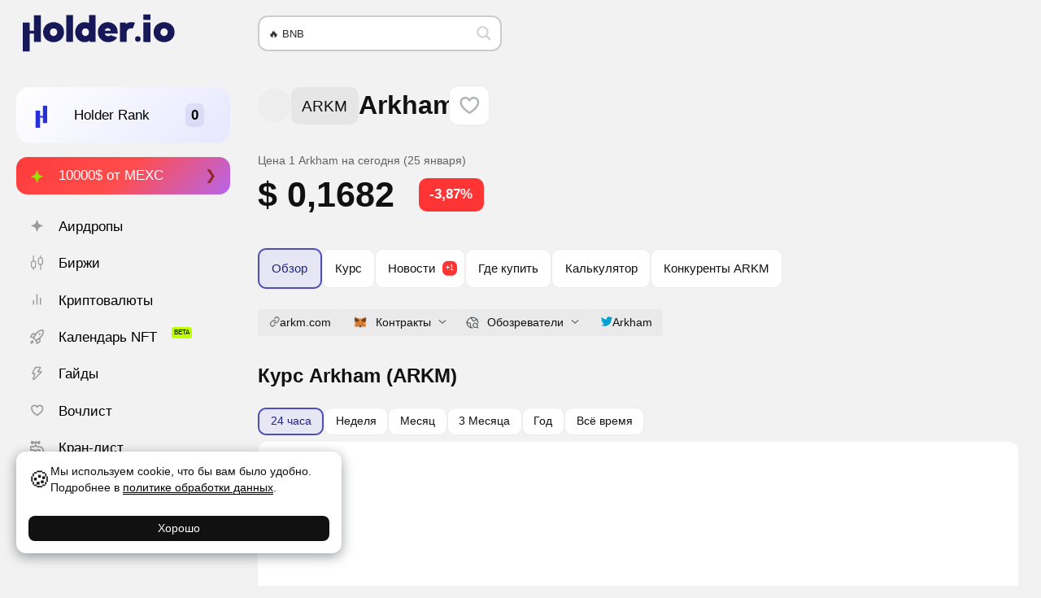

--- FILE ---
content_type: text/html; charset=UTF-8
request_url: https://holder.io/ru/coins/arkm/
body_size: 52598
content:
<!DOCTYPE html>
<html lang="ru">
<head>
	<meta http-equiv="Content-Type" content="text/html; charset=utf-8">
	<meta name="viewport" content="width=device-width, initial-scale=1">

	<title>ARKM криптовалюта (Arkham) ⭐ Цена монеты Arkham и график курса крипто токена в реальном времени</title>
<meta name='robots' content='max-image-preview:large' />
	<style>img:is([sizes="auto" i], [sizes^="auto," i]) { contain-intrinsic-size: 3000px 1500px }</style>
	<meta name="description" content="Аналитический обзор токена ARKM, в чем идея и суть криптовалюты Arkham. Узнайте причины роста, почему растет монета и стоит ли покупать Arkham. Читайте обзор криптовалюты с разбором перспектив проекта Arkham используя графики популярности и данные об актуальном курсе крипты ARKM на 2026 год." />


<meta property="og:locale" content="ru_RU" />
<meta property="og:site_name" content="Holder" />
<meta property="og:title" content="ARKM криптовалюта (Arkham) ⭐ Цена монеты Arkham и график курса крипто токена в реальном времени" />
<meta property="og:description" content="Аналитический обзор токена ARKM, в чем идея и суть криптовалюты Arkham. Узнайте причины роста, почему растет монета и стоит ли покупать Arkham. Читайте обзор криптовалюты с разбором перспектив проекта Arkham используя графики популярности и данные об актуальном курсе крипты ARKM на 2026 год." />
<meta property="og:type" content="article" />
<meta property="article:published_time" content="2023-07-11T14:29:20+03:00" />
<meta property="article:modified_time" content="2023-07-11T14:29:20+03:00" />
<meta property="article:author" content="Vladislav Ch" />
<meta property="og:url" content="https://holder.io/ru/coins/arkm/" />
<meta property="og:image" content="https://holder.io/ru/wp-content/uploads/coins/9/arkm-69959.png" />
<meta property="og:image:width" content="250" />
<meta property="og:image:height" content="250" />
<meta property="og:image:alt" content="Arkham" />
<meta property="og:image:type" content="image/png" />
<meta name="twitter:card" content="summary" />
<meta name="twitter:title" content="ARKM криптовалюта (Arkham) ⭐ Цена монеты Arkham и график курса крипто токена в реальном времени" />
<meta name="twitter:description" content="Аналитический обзор токена ARKM, в чем идея и суть криптовалюты Arkham. Узнайте причины роста, почему растет монета и стоит ли покупать Arkham. Читайте обзор криптовалюты с разбором перспектив проекта Arkham используя графики популярности и данные об актуальном курсе крипты ARKM на 2026 год." />
<meta name="twitter:image" content="https://holder.io/ru/wp-content/uploads/coins/9/arkm-69959.png" />
<meta property="article:publisher" content="https://twitter.com/Holder_io" />
<meta property="author" content="Vladislav Ch" />

<link href='https://www.google-analytics.com' crossorigin rel='preconnect' />
<link href='https://www.googletagmanager.com' crossorigin rel='preconnect' />
<link rel='stylesheet' id='wp-block-library-css' href='https://holder.io/ru/wp-includes/css/dist/block-library/style.min.css?ver=6.8.3' type='text/css' media='all' />
<style id='global-styles-inline-css' type='text/css'>
:root{--wp--preset--aspect-ratio--square: 1;--wp--preset--aspect-ratio--4-3: 4/3;--wp--preset--aspect-ratio--3-4: 3/4;--wp--preset--aspect-ratio--3-2: 3/2;--wp--preset--aspect-ratio--2-3: 2/3;--wp--preset--aspect-ratio--16-9: 16/9;--wp--preset--aspect-ratio--9-16: 9/16;--wp--preset--color--black: #000000;--wp--preset--color--cyan-bluish-gray: #abb8c3;--wp--preset--color--white: #ffffff;--wp--preset--color--pale-pink: #f78da7;--wp--preset--color--vivid-red: #cf2e2e;--wp--preset--color--luminous-vivid-orange: #ff6900;--wp--preset--color--luminous-vivid-amber: #fcb900;--wp--preset--color--light-green-cyan: #7bdcb5;--wp--preset--color--vivid-green-cyan: #00d084;--wp--preset--color--pale-cyan-blue: #8ed1fc;--wp--preset--color--vivid-cyan-blue: #0693e3;--wp--preset--color--vivid-purple: #9b51e0;--wp--preset--gradient--vivid-cyan-blue-to-vivid-purple: linear-gradient(135deg,rgba(6,147,227,1) 0%,rgb(155,81,224) 100%);--wp--preset--gradient--light-green-cyan-to-vivid-green-cyan: linear-gradient(135deg,rgb(122,220,180) 0%,rgb(0,208,130) 100%);--wp--preset--gradient--luminous-vivid-amber-to-luminous-vivid-orange: linear-gradient(135deg,rgba(252,185,0,1) 0%,rgba(255,105,0,1) 100%);--wp--preset--gradient--luminous-vivid-orange-to-vivid-red: linear-gradient(135deg,rgba(255,105,0,1) 0%,rgb(207,46,46) 100%);--wp--preset--gradient--very-light-gray-to-cyan-bluish-gray: linear-gradient(135deg,rgb(238,238,238) 0%,rgb(169,184,195) 100%);--wp--preset--gradient--cool-to-warm-spectrum: linear-gradient(135deg,rgb(74,234,220) 0%,rgb(151,120,209) 20%,rgb(207,42,186) 40%,rgb(238,44,130) 60%,rgb(251,105,98) 80%,rgb(254,248,76) 100%);--wp--preset--gradient--blush-light-purple: linear-gradient(135deg,rgb(255,206,236) 0%,rgb(152,150,240) 100%);--wp--preset--gradient--blush-bordeaux: linear-gradient(135deg,rgb(254,205,165) 0%,rgb(254,45,45) 50%,rgb(107,0,62) 100%);--wp--preset--gradient--luminous-dusk: linear-gradient(135deg,rgb(255,203,112) 0%,rgb(199,81,192) 50%,rgb(65,88,208) 100%);--wp--preset--gradient--pale-ocean: linear-gradient(135deg,rgb(255,245,203) 0%,rgb(182,227,212) 50%,rgb(51,167,181) 100%);--wp--preset--gradient--electric-grass: linear-gradient(135deg,rgb(202,248,128) 0%,rgb(113,206,126) 100%);--wp--preset--gradient--midnight: linear-gradient(135deg,rgb(2,3,129) 0%,rgb(40,116,252) 100%);--wp--preset--font-size--small: 13px;--wp--preset--font-size--medium: 20px;--wp--preset--font-size--large: 36px;--wp--preset--font-size--x-large: 42px;--wp--preset--font-size--80: 80%;--wp--preset--font-size--90: 90%;--wp--preset--font-size--100: 100%;--wp--preset--font-size--110: 110%;--wp--preset--font-size--120: 120%;--wp--preset--font-size--130: 130%;--wp--preset--font-size--140: 140%;--wp--preset--font-size--150: 150%;--wp--preset--font-size--160: 160%;--wp--preset--font-size--170: 170%;--wp--preset--font-size--180: 180%;--wp--preset--font-size--190: 190%;--wp--preset--font-size--210: 210%;--wp--preset--font-size--220: 220%;--wp--preset--font-size--230: 230%;--wp--preset--font-size--240: 240%;--wp--preset--font-size--250: 250%;--wp--preset--spacing--20: 0.44rem;--wp--preset--spacing--30: 0.67rem;--wp--preset--spacing--40: 1rem;--wp--preset--spacing--50: 1.5rem;--wp--preset--spacing--60: 2.25rem;--wp--preset--spacing--70: 3.38rem;--wp--preset--spacing--80: 5.06rem;--wp--preset--shadow--natural: 6px 6px 9px rgba(0, 0, 0, 0.2);--wp--preset--shadow--deep: 12px 12px 50px rgba(0, 0, 0, 0.4);--wp--preset--shadow--sharp: 6px 6px 0px rgba(0, 0, 0, 0.2);--wp--preset--shadow--outlined: 6px 6px 0px -3px rgba(255, 255, 255, 1), 6px 6px rgba(0, 0, 0, 1);--wp--preset--shadow--crisp: 6px 6px 0px rgba(0, 0, 0, 1);}:root { --wp--style--global--content-size: 60vw;--wp--style--global--wide-size: 100vw; }:where(body) { margin: 0; }.wp-site-blocks > .alignleft { float: left; margin-right: 2em; }.wp-site-blocks > .alignright { float: right; margin-left: 2em; }.wp-site-blocks > .aligncenter { justify-content: center; margin-left: auto; margin-right: auto; }:where(.wp-site-blocks) > * { margin-block-start: 24px; margin-block-end: 0; }:where(.wp-site-blocks) > :first-child { margin-block-start: 0; }:where(.wp-site-blocks) > :last-child { margin-block-end: 0; }:root { --wp--style--block-gap: 24px; }:root :where(.is-layout-flow) > :first-child{margin-block-start: 0;}:root :where(.is-layout-flow) > :last-child{margin-block-end: 0;}:root :where(.is-layout-flow) > *{margin-block-start: 24px;margin-block-end: 0;}:root :where(.is-layout-constrained) > :first-child{margin-block-start: 0;}:root :where(.is-layout-constrained) > :last-child{margin-block-end: 0;}:root :where(.is-layout-constrained) > *{margin-block-start: 24px;margin-block-end: 0;}:root :where(.is-layout-flex){gap: 24px;}:root :where(.is-layout-grid){gap: 24px;}.is-layout-flow > .alignleft{float: left;margin-inline-start: 0;margin-inline-end: 2em;}.is-layout-flow > .alignright{float: right;margin-inline-start: 2em;margin-inline-end: 0;}.is-layout-flow > .aligncenter{margin-left: auto !important;margin-right: auto !important;}.is-layout-constrained > .alignleft{float: left;margin-inline-start: 0;margin-inline-end: 2em;}.is-layout-constrained > .alignright{float: right;margin-inline-start: 2em;margin-inline-end: 0;}.is-layout-constrained > .aligncenter{margin-left: auto !important;margin-right: auto !important;}.is-layout-constrained > :where(:not(.alignleft):not(.alignright):not(.alignfull)){max-width: var(--wp--style--global--content-size);margin-left: auto !important;margin-right: auto !important;}.is-layout-constrained > .alignwide{max-width: var(--wp--style--global--wide-size);}body .is-layout-flex{display: flex;}.is-layout-flex{flex-wrap: wrap;align-items: center;}.is-layout-flex > :is(*, div){margin: 0;}body .is-layout-grid{display: grid;}.is-layout-grid > :is(*, div){margin: 0;}body{padding-top: 0px;padding-right: 0px;padding-bottom: 0px;padding-left: 0px;}a:where(:not(.wp-element-button)){text-decoration: underline;}:root :where(.wp-element-button, .wp-block-button__link){background-color: #32373c;border-width: 0;color: #fff;font-family: inherit;font-size: inherit;line-height: inherit;padding: calc(0.667em + 2px) calc(1.333em + 2px);text-decoration: none;}.has-black-color{color: var(--wp--preset--color--black) !important;}.has-cyan-bluish-gray-color{color: var(--wp--preset--color--cyan-bluish-gray) !important;}.has-white-color{color: var(--wp--preset--color--white) !important;}.has-pale-pink-color{color: var(--wp--preset--color--pale-pink) !important;}.has-vivid-red-color{color: var(--wp--preset--color--vivid-red) !important;}.has-luminous-vivid-orange-color{color: var(--wp--preset--color--luminous-vivid-orange) !important;}.has-luminous-vivid-amber-color{color: var(--wp--preset--color--luminous-vivid-amber) !important;}.has-light-green-cyan-color{color: var(--wp--preset--color--light-green-cyan) !important;}.has-vivid-green-cyan-color{color: var(--wp--preset--color--vivid-green-cyan) !important;}.has-pale-cyan-blue-color{color: var(--wp--preset--color--pale-cyan-blue) !important;}.has-vivid-cyan-blue-color{color: var(--wp--preset--color--vivid-cyan-blue) !important;}.has-vivid-purple-color{color: var(--wp--preset--color--vivid-purple) !important;}.has-black-background-color{background-color: var(--wp--preset--color--black) !important;}.has-cyan-bluish-gray-background-color{background-color: var(--wp--preset--color--cyan-bluish-gray) !important;}.has-white-background-color{background-color: var(--wp--preset--color--white) !important;}.has-pale-pink-background-color{background-color: var(--wp--preset--color--pale-pink) !important;}.has-vivid-red-background-color{background-color: var(--wp--preset--color--vivid-red) !important;}.has-luminous-vivid-orange-background-color{background-color: var(--wp--preset--color--luminous-vivid-orange) !important;}.has-luminous-vivid-amber-background-color{background-color: var(--wp--preset--color--luminous-vivid-amber) !important;}.has-light-green-cyan-background-color{background-color: var(--wp--preset--color--light-green-cyan) !important;}.has-vivid-green-cyan-background-color{background-color: var(--wp--preset--color--vivid-green-cyan) !important;}.has-pale-cyan-blue-background-color{background-color: var(--wp--preset--color--pale-cyan-blue) !important;}.has-vivid-cyan-blue-background-color{background-color: var(--wp--preset--color--vivid-cyan-blue) !important;}.has-vivid-purple-background-color{background-color: var(--wp--preset--color--vivid-purple) !important;}.has-black-border-color{border-color: var(--wp--preset--color--black) !important;}.has-cyan-bluish-gray-border-color{border-color: var(--wp--preset--color--cyan-bluish-gray) !important;}.has-white-border-color{border-color: var(--wp--preset--color--white) !important;}.has-pale-pink-border-color{border-color: var(--wp--preset--color--pale-pink) !important;}.has-vivid-red-border-color{border-color: var(--wp--preset--color--vivid-red) !important;}.has-luminous-vivid-orange-border-color{border-color: var(--wp--preset--color--luminous-vivid-orange) !important;}.has-luminous-vivid-amber-border-color{border-color: var(--wp--preset--color--luminous-vivid-amber) !important;}.has-light-green-cyan-border-color{border-color: var(--wp--preset--color--light-green-cyan) !important;}.has-vivid-green-cyan-border-color{border-color: var(--wp--preset--color--vivid-green-cyan) !important;}.has-pale-cyan-blue-border-color{border-color: var(--wp--preset--color--pale-cyan-blue) !important;}.has-vivid-cyan-blue-border-color{border-color: var(--wp--preset--color--vivid-cyan-blue) !important;}.has-vivid-purple-border-color{border-color: var(--wp--preset--color--vivid-purple) !important;}.has-vivid-cyan-blue-to-vivid-purple-gradient-background{background: var(--wp--preset--gradient--vivid-cyan-blue-to-vivid-purple) !important;}.has-light-green-cyan-to-vivid-green-cyan-gradient-background{background: var(--wp--preset--gradient--light-green-cyan-to-vivid-green-cyan) !important;}.has-luminous-vivid-amber-to-luminous-vivid-orange-gradient-background{background: var(--wp--preset--gradient--luminous-vivid-amber-to-luminous-vivid-orange) !important;}.has-luminous-vivid-orange-to-vivid-red-gradient-background{background: var(--wp--preset--gradient--luminous-vivid-orange-to-vivid-red) !important;}.has-very-light-gray-to-cyan-bluish-gray-gradient-background{background: var(--wp--preset--gradient--very-light-gray-to-cyan-bluish-gray) !important;}.has-cool-to-warm-spectrum-gradient-background{background: var(--wp--preset--gradient--cool-to-warm-spectrum) !important;}.has-blush-light-purple-gradient-background{background: var(--wp--preset--gradient--blush-light-purple) !important;}.has-blush-bordeaux-gradient-background{background: var(--wp--preset--gradient--blush-bordeaux) !important;}.has-luminous-dusk-gradient-background{background: var(--wp--preset--gradient--luminous-dusk) !important;}.has-pale-ocean-gradient-background{background: var(--wp--preset--gradient--pale-ocean) !important;}.has-electric-grass-gradient-background{background: var(--wp--preset--gradient--electric-grass) !important;}.has-midnight-gradient-background{background: var(--wp--preset--gradient--midnight) !important;}.has-small-font-size{font-size: var(--wp--preset--font-size--small) !important;}.has-medium-font-size{font-size: var(--wp--preset--font-size--medium) !important;}.has-large-font-size{font-size: var(--wp--preset--font-size--large) !important;}.has-x-large-font-size{font-size: var(--wp--preset--font-size--x-large) !important;}.has-80-font-size{font-size: var(--wp--preset--font-size--80) !important;}.has-90-font-size{font-size: var(--wp--preset--font-size--90) !important;}.has-100-font-size{font-size: var(--wp--preset--font-size--100) !important;}.has-110-font-size{font-size: var(--wp--preset--font-size--110) !important;}.has-120-font-size{font-size: var(--wp--preset--font-size--120) !important;}.has-130-font-size{font-size: var(--wp--preset--font-size--130) !important;}.has-140-font-size{font-size: var(--wp--preset--font-size--140) !important;}.has-150-font-size{font-size: var(--wp--preset--font-size--150) !important;}.has-160-font-size{font-size: var(--wp--preset--font-size--160) !important;}.has-170-font-size{font-size: var(--wp--preset--font-size--170) !important;}.has-180-font-size{font-size: var(--wp--preset--font-size--180) !important;}.has-190-font-size{font-size: var(--wp--preset--font-size--190) !important;}.has-210-font-size{font-size: var(--wp--preset--font-size--210) !important;}.has-220-font-size{font-size: var(--wp--preset--font-size--220) !important;}.has-230-font-size{font-size: var(--wp--preset--font-size--230) !important;}.has-240-font-size{font-size: var(--wp--preset--font-size--240) !important;}.has-250-font-size{font-size: var(--wp--preset--font-size--250) !important;}
:root :where(.wp-block-pullquote){font-size: 1.5em;line-height: 1.6;}
</style>
<link rel='stylesheet' id='theme-styles-css' href='https://holder.io/wp-content/themes/holder/assets/styles/styles.min.css?ver=1762445219' type='text/css' media='all' />
<link rel='stylesheet' id='theme-styles-temp-custom-css' href='https://holder.io/wp-content/cache/temp-custom.css?1769320535' type='text/css' media='all' />
<link rel="canonical" href="https://holder.io/ru/coins/arkm/" />
<script id="hl-app-ldjson" type="application/ld+json">{
    "@context": "https://schema.org",
    "@type": "Article",
    "about": [
        {
            "@type": "Thing",
            "name": "AI Криптовалюты (artificial-intelligence)"
        }
    ],
    "author": {
        "@type": "Person",
        "image": "https://secure.gravatar.com/avatar/68a2751fb24fe7bda0bb1c9e562584e6c345dc881560a2a8eed06d578da3a816?s=96&amp;d=retro&amp;r=g",
        "name": "Vladislav Ch",
        "jobTitle": "Администратор",
        "url": "https://holder.io/ru/author/cryptosliva/",
        "description": "Главный редактор Holder.io. Автор статей и исследований в области финансов и криптовалют. Инвестор с 2017 года.",
        "alumniOf": {
            "@type": "EducationalOrganization",
            "name": ""
        }
    },
    "dateModified": "2023-07-11T14:29:20+03:00",
    "datePublished": "2023-07-11T14:29:20+03:00",
    "headline": "Arkham",
    "image": {
        "@type": "ImageObject",
        "url": "https://holder.io/ru/wp-content/uploads/coins/9/arkm-69959.png"
    },
    "mainEntityOfPage": {
        "@type": "WebPage",
        "@id": "https://holder.io/ru/post/69959",
        "reviewedBy": [],
        "url": "https://holder.io/ru/coins/arkm/"
    },
    "publisher": {
        "@type": "Organization",
        "name": "Holder",
        "url": "https://holder.io",
        "logo": {
            "@type": "ImageObject",
            "height": "512",
            "width": "512",
            "url": "https://holder.io/wp-content/uploads/sites/2/2023/09/cropped-favicon-1.png"
        }
    }
}</script>
<link rel="alternate" href="https://holder.io/coins/arkm/" hreflang="en" />
<link rel="alternate" href="https://holder.io/ru/coins/arkm/" hreflang="ru" />
<link rel="icon" href="https://holder.io/wp-content/uploads/sites/2/2023/09/cropped-favicon-1-32x32.png" sizes="32x32" />
<link rel="icon" href="https://holder.io/wp-content/uploads/sites/2/2023/09/cropped-favicon-1-192x192.png" sizes="192x192" />
<link rel="apple-touch-icon" href="https://holder.io/wp-content/uploads/sites/2/2023/09/cropped-favicon-1-180x180.png" />
<meta name="msapplication-TileImage" content="https://holder.io/wp-content/uploads/sites/2/2023/09/cropped-favicon-1-270x270.png" />


<!-- Global site tag (gtag.js) - Google Analytics -->
<script async src="https://www.googletagmanager.com/gtag/js?id=G-FVM0874Y81"></script>
<script>
  window.dataLayer = window.dataLayer || [];
  function gtag(){dataLayer.push(arguments);}
  gtag('js', new Date());

  gtag('config', 'G-FVM0874Y81');
</script>

 

<meta name="yandex-verification" content="b248994307fddeb7" />
<meta name='dmca-site-verification' content='bXNreFJDRnhkUlVuRHpUdHRLSmFRdz090' />
<meta name="lava-verify" content="e6f4b12142228dd2" />

<meta name="mobile-web-app-capable" content="yes">
<meta name="apple-mobile-web-app-status-bar-style" content="default">

<link rel="stylesheet" id="asp-basic" href="//holder.io/wp-content/cache/asp/style.basic-ho-is-po-no-da-au-se-co-au-se-is.css?mq=4QAHuq" media="all" /><style id='asp-instance-1'>div[id*='ajaxsearchpro1_'] div.asp_loader,div[id*='ajaxsearchpro1_'] div.asp_loader *{box-sizing:border-box !important;margin:0;padding:0;box-shadow:none}div[id*='ajaxsearchpro1_'] div.asp_loader{box-sizing:border-box;display:flex;flex:0 1 auto;flex-direction:column;flex-grow:0;flex-shrink:0;flex-basis:28px;max-width:100%;max-height:100%;align-items:center;justify-content:center}div[id*='ajaxsearchpro1_'] div.asp_loader-inner{width:100%;margin:0 auto;text-align:center;height:100%}@-webkit-keyframes scale{0%{-webkit-transform:scale(1);transform:scale(1);opacity:1}45%{-webkit-transform:scale(0.1);transform:scale(0.1);opacity:0.7}80%{-webkit-transform:scale(1);transform:scale(1);opacity:1}}@keyframes scale{0%{-webkit-transform:scale(1);transform:scale(1);opacity:1}45%{-webkit-transform:scale(0.1);transform:scale(0.1);opacity:0.7}80%{-webkit-transform:scale(1);transform:scale(1);opacity:1}}div[id*='ajaxsearchpro1_'] div.asp_ball-pulse>div:nth-child(0){-webkit-animation:scale 0.75s -0.36s infinite cubic-bezier(.2,.68,.18,1.08);animation:scale 0.75s -0.36s infinite cubic-bezier(.2,.68,.18,1.08)}div[id*='ajaxsearchpro1_'] div.asp_ball-pulse>div:nth-child(1){-webkit-animation:scale 0.75s -0.24s infinite cubic-bezier(.2,.68,.18,1.08);animation:scale 0.75s -0.24s infinite cubic-bezier(.2,.68,.18,1.08)}div[id*='ajaxsearchpro1_'] div.asp_ball-pulse>div:nth-child(2){-webkit-animation:scale 0.75s -0.12s infinite cubic-bezier(.2,.68,.18,1.08);animation:scale 0.75s -0.12s infinite cubic-bezier(.2,.68,.18,1.08)}div[id*='ajaxsearchpro1_'] div.asp_ball-pulse>div:nth-child(3){-webkit-animation:scale 0.75s 0s infinite cubic-bezier(.2,.68,.18,1.08);animation:scale 0.75s 0s infinite cubic-bezier(.2,.68,.18,1.08)}div[id*='ajaxsearchpro1_'] div.asp_ball-pulse>div{background-color:rgb(191,191,191);width:20%;height:20%;border-radius:100%;margin:0;margin-top:40%;margin-left:10%;float:left;-webkit-animation-fill-mode:both;animation-fill-mode:both;display:block;vertical-align:text-top}div[id*='ajaxsearchprores1_'] .asp_res_loader div.asp_loader,div[id*='ajaxsearchprores1_'] .asp_res_loader div.asp_loader *{box-sizing:border-box !important;margin:0;padding:0;box-shadow:none}div[id*='ajaxsearchprores1_'] .asp_res_loader div.asp_loader{box-sizing:border-box;display:flex;flex:0 1 auto;flex-direction:column;flex-grow:0;flex-shrink:0;flex-basis:28px;max-width:100%;max-height:100%;align-items:center;justify-content:center}div[id*='ajaxsearchprores1_'] .asp_res_loader div.asp_loader-inner{width:100%;margin:0 auto;text-align:center;height:100%}@-webkit-keyframes scale{0%{-webkit-transform:scale(1);transform:scale(1);opacity:1}45%{-webkit-transform:scale(0.1);transform:scale(0.1);opacity:0.7}80%{-webkit-transform:scale(1);transform:scale(1);opacity:1}}@keyframes scale{0%{-webkit-transform:scale(1);transform:scale(1);opacity:1}45%{-webkit-transform:scale(0.1);transform:scale(0.1);opacity:0.7}80%{-webkit-transform:scale(1);transform:scale(1);opacity:1}}div[id*='ajaxsearchprores1_'] .asp_res_loader div.asp_ball-pulse>div:nth-child(0){-webkit-animation:scale 0.75s -0.36s infinite cubic-bezier(.2,.68,.18,1.08);animation:scale 0.75s -0.36s infinite cubic-bezier(.2,.68,.18,1.08)}div[id*='ajaxsearchprores1_'] .asp_res_loader div.asp_ball-pulse>div:nth-child(1){-webkit-animation:scale 0.75s -0.24s infinite cubic-bezier(.2,.68,.18,1.08);animation:scale 0.75s -0.24s infinite cubic-bezier(.2,.68,.18,1.08)}div[id*='ajaxsearchprores1_'] .asp_res_loader div.asp_ball-pulse>div:nth-child(2){-webkit-animation:scale 0.75s -0.12s infinite cubic-bezier(.2,.68,.18,1.08);animation:scale 0.75s -0.12s infinite cubic-bezier(.2,.68,.18,1.08)}div[id*='ajaxsearchprores1_'] .asp_res_loader div.asp_ball-pulse>div:nth-child(3){-webkit-animation:scale 0.75s 0s infinite cubic-bezier(.2,.68,.18,1.08);animation:scale 0.75s 0s infinite cubic-bezier(.2,.68,.18,1.08)}div[id*='ajaxsearchprores1_'] .asp_res_loader div.asp_ball-pulse>div{background-color:rgb(191,191,191);width:20%;height:20%;border-radius:100%;margin:0;margin-top:40%;margin-left:10%;float:left;-webkit-animation-fill-mode:both;animation-fill-mode:both;display:block;vertical-align:text-top}#ajaxsearchpro1_1 div.asp_loader,#ajaxsearchpro1_2 div.asp_loader,#ajaxsearchpro1_1 div.asp_loader *,#ajaxsearchpro1_2 div.asp_loader *{box-sizing:border-box !important;margin:0;padding:0;box-shadow:none}#ajaxsearchpro1_1 div.asp_loader,#ajaxsearchpro1_2 div.asp_loader{box-sizing:border-box;display:flex;flex:0 1 auto;flex-direction:column;flex-grow:0;flex-shrink:0;flex-basis:28px;max-width:100%;max-height:100%;align-items:center;justify-content:center}#ajaxsearchpro1_1 div.asp_loader-inner,#ajaxsearchpro1_2 div.asp_loader-inner{width:100%;margin:0 auto;text-align:center;height:100%}@-webkit-keyframes scale{0%{-webkit-transform:scale(1);transform:scale(1);opacity:1}45%{-webkit-transform:scale(0.1);transform:scale(0.1);opacity:0.7}80%{-webkit-transform:scale(1);transform:scale(1);opacity:1}}@keyframes scale{0%{-webkit-transform:scale(1);transform:scale(1);opacity:1}45%{-webkit-transform:scale(0.1);transform:scale(0.1);opacity:0.7}80%{-webkit-transform:scale(1);transform:scale(1);opacity:1}}#ajaxsearchpro1_1 div.asp_ball-pulse>div:nth-child(0),#ajaxsearchpro1_2 div.asp_ball-pulse>div:nth-child(0){-webkit-animation:scale 0.75s -0.36s infinite cubic-bezier(.2,.68,.18,1.08);animation:scale 0.75s -0.36s infinite cubic-bezier(.2,.68,.18,1.08)}#ajaxsearchpro1_1 div.asp_ball-pulse>div:nth-child(1),#ajaxsearchpro1_2 div.asp_ball-pulse>div:nth-child(1){-webkit-animation:scale 0.75s -0.24s infinite cubic-bezier(.2,.68,.18,1.08);animation:scale 0.75s -0.24s infinite cubic-bezier(.2,.68,.18,1.08)}#ajaxsearchpro1_1 div.asp_ball-pulse>div:nth-child(2),#ajaxsearchpro1_2 div.asp_ball-pulse>div:nth-child(2){-webkit-animation:scale 0.75s -0.12s infinite cubic-bezier(.2,.68,.18,1.08);animation:scale 0.75s -0.12s infinite cubic-bezier(.2,.68,.18,1.08)}#ajaxsearchpro1_1 div.asp_ball-pulse>div:nth-child(3),#ajaxsearchpro1_2 div.asp_ball-pulse>div:nth-child(3){-webkit-animation:scale 0.75s 0s infinite cubic-bezier(.2,.68,.18,1.08);animation:scale 0.75s 0s infinite cubic-bezier(.2,.68,.18,1.08)}#ajaxsearchpro1_1 div.asp_ball-pulse>div,#ajaxsearchpro1_2 div.asp_ball-pulse>div{background-color:rgb(191,191,191);width:20%;height:20%;border-radius:100%;margin:0;margin-top:40%;margin-left:10%;float:left;-webkit-animation-fill-mode:both;animation-fill-mode:both;display:block;vertical-align:text-top}@-webkit-keyframes asp_an_fadeInDown{0%{opacity:0;-webkit-transform:translateY(-20px)}100%{opacity:1;-webkit-transform:translateY(0)}}@keyframes asp_an_fadeInDown{0%{opacity:0;transform:translateY(-20px)}100%{opacity:1;transform:translateY(0)}}.asp_an_fadeInDown{-webkit-animation-name:asp_an_fadeInDown;animation-name:asp_an_fadeInDown}div.asp_r.asp_r_1,div.asp_r.asp_r_1 *,div.asp_m.asp_m_1,div.asp_m.asp_m_1 *,div.asp_s.asp_s_1,div.asp_s.asp_s_1 *{-webkit-box-sizing:content-box;-moz-box-sizing:content-box;-ms-box-sizing:content-box;-o-box-sizing:content-box;box-sizing:content-box;border:0;border-radius:0;text-transform:none;text-shadow:none;box-shadow:none;text-decoration:none;text-align:left;letter-spacing:normal}div.asp_r.asp_r_1,div.asp_m.asp_m_1,div.asp_s.asp_s_1{-webkit-box-sizing:border-box;-moz-box-sizing:border-box;-ms-box-sizing:border-box;-o-box-sizing:border-box;box-sizing:border-box}div.asp_r.asp_r_1,div.asp_r.asp_r_1 *,div.asp_m.asp_m_1,div.asp_m.asp_m_1 *,div.asp_s.asp_s_1,div.asp_s.asp_s_1 *{padding:0;margin:0}.wpdreams_clear{clear:both}.asp_w_container_1{width:300px}div.asp_m.asp_m_1{width:100%;height:auto;max-height:none;border-radius:5px;background:#d1eaff;margin-top:0;margin-bottom:0;background-image:-moz-radial-gradient(center,ellipse cover,rgb(255,255,255),rgb(255,255,255));background-image:-webkit-gradient(radial,center center,0px,center center,100%,rgb(255,255,255),rgb(255,255,255));background-image:-webkit-radial-gradient(center,ellipse cover,rgb(255,255,255),rgb(255,255,255));background-image:-o-radial-gradient(center,ellipse cover,rgb(255,255,255),rgb(255,255,255));background-image:-ms-radial-gradient(center,ellipse cover,rgb(255,255,255),rgb(255,255,255));background-image:radial-gradient(ellipse at center,rgb(255,255,255),rgb(255,255,255));overflow:hidden;border:0 solid rgb(225,225,225);border-radius:px px px px;box-shadow:none}@media only screen and (min-width:641px) and (max-width:1024px){.asp_w_container_1{width:100%}div.asp_main_container.asp_w+[id*=asp-try-1]{width:100%}}@media only screen and (max-width:640px){.asp_w_container_1{width:100%}div.asp_main_container.asp_w+[id*=asp-try-1]{width:100%}}div.asp_m.asp_m_1 .probox{margin:0;height:40px;background:transparent;border:0 solid rgb(104,174,199);border-radius:0;box-shadow:none}p[id*=asp-try-1]{color:rgb(85,85,85) !important;display:block}div.asp_main_container+[id*=asp-try-1]{width:300px}p[id*=asp-try-1] a{color:rgb(255,181,86) !important}p[id*=asp-try-1] a:after{color:rgb(85,85,85) !important;display:inline;content:','}p[id*=asp-try-1] a:last-child:after{display:none}div.asp_m.asp_m_1 .probox .proinput{font-weight:normal;font-family:inherit;color:rgb(0,0,0);font-size:13px;line-height:15px;text-shadow:none;line-height:normal;flex-grow:1;order:5;margin:0 0 0 10px;padding:0 5px}div.asp_m.asp_m_1 .probox .proinput input.orig{font-weight:normal;font-family:inherit;color:rgb(0,0,0);font-size:13px;line-height:15px;text-shadow:none;line-height:normal;border:0;box-shadow:none;height:40px;position:relative;z-index:2;padding:0 !important;padding-top:2px !important;margin:-1px 0 0 -4px !important;width:100%;background:transparent !important}div.asp_m.asp_m_1 .probox .proinput input.autocomplete{font-weight:normal;font-family:inherit;color:rgb(0,0,0);font-size:13px;line-height:15px;text-shadow:none;line-height:normal;opacity:0.25;height:40px;display:block;position:relative;z-index:1;padding:0 !important;margin:-1px 0 0 -4px !important;margin-top:-40px !important;width:100%;background:transparent !important}.rtl div.asp_m.asp_m_1 .probox .proinput input.orig,.rtl div.asp_m.asp_m_1 .probox .proinput input.autocomplete{font-weight:normal;font-family:inherit;color:rgb(0,0,0);font-size:13px;line-height:15px;text-shadow:none;line-height:normal;direction:rtl;text-align:right}.rtl div.asp_m.asp_m_1 .probox .proinput{margin-right:2px}.rtl div.asp_m.asp_m_1 .probox .proloading,.rtl div.asp_m.asp_m_1 .probox .proclose{order:3}div.asp_m.asp_m_1 .probox .proinput input.orig::-webkit-input-placeholder{font-weight:normal;font-family:inherit;color:rgb(0,0,0);font-size:13px;text-shadow:none;opacity:0.85}div.asp_m.asp_m_1 .probox .proinput input.orig::-moz-placeholder{font-weight:normal;font-family:inherit;color:rgb(0,0,0);font-size:13px;text-shadow:none;opacity:0.85}div.asp_m.asp_m_1 .probox .proinput input.orig:-ms-input-placeholder{font-weight:normal;font-family:inherit;color:rgb(0,0,0);font-size:13px;text-shadow:none;opacity:0.85}div.asp_m.asp_m_1 .probox .proinput input.orig:-moz-placeholder{font-weight:normal;font-family:inherit;color:rgb(0,0,0);font-size:13px;text-shadow:none;opacity:0.85;line-height:normal !important}div.asp_m.asp_m_1 .probox .proinput input.autocomplete{font-weight:normal;font-family:inherit;color:rgb(0,0,0);font-size:13px;line-height:15px;text-shadow:none;line-height:normal;border:0;box-shadow:none}div.asp_m.asp_m_1 .probox .proloading,div.asp_m.asp_m_1 .probox .proclose,div.asp_m.asp_m_1 .probox .promagnifier,div.asp_m.asp_m_1 .probox .prosettings{width:40px;height:40px;flex:0 0 40px;flex-grow:0;order:7;text-align:center}div.asp_m.asp_m_1 .probox .proclose svg{fill:rgb(254,254,254);background:rgb(51,51,51);box-shadow:0 0 0 2px rgba(255,255,255,0.9);border-radius:50%;box-sizing:border-box;margin-left:-10px;margin-top:-10px;padding:4px}div.asp_m.asp_m_1 .probox .proloading{width:40px;height:40px;min-width:40px;min-height:40px;max-width:40px;max-height:40px}div.asp_m.asp_m_1 .probox .proloading .asp_loader{width:36px;height:36px;min-width:36px;min-height:36px;max-width:36px;max-height:36px}div.asp_m.asp_m_1 .probox .promagnifier{width:auto;height:40px;flex:0 0 auto;order:7;-webkit-flex:0 0 auto;-webkit-order:7}div.asp_m.asp_m_1 .probox .promagnifier:focus-visible{outline:black outset}div.asp_m.asp_m_1 .probox .proloading .innericon,div.asp_m.asp_m_1 .probox .proclose .innericon,div.asp_m.asp_m_1 .probox .promagnifier .innericon,div.asp_m.asp_m_1 .probox .prosettings .innericon{text-align:center}div.asp_m.asp_m_1 .probox .promagnifier .innericon{display:block;width:40px;height:40px;float:right}div.asp_m.asp_m_1 .probox .promagnifier .asp_text_button{display:block;width:auto;height:40px;float:right;margin:0;padding:0 10px 0 2px;font-weight:normal;font-family:inherit;color:rgba(51,51,51,1);font-size:15px;line-height:normal;text-shadow:none;line-height:40px}div.asp_m.asp_m_1 .probox .promagnifier .innericon svg{fill:rgb(210,210,210)}div.asp_m.asp_m_1 .probox .prosettings .innericon svg{fill:rgb(255,255,255)}div.asp_m.asp_m_1 .probox .promagnifier{width:38px;height:38px;background:transparent;background-position:center center;background-repeat:no-repeat;order:11;-webkit-order:11;float:right;border:1px none rgb(0,0,0);border-radius:0;box-shadow:0 0 0 0 rgba(255,255,255,0.61);cursor:pointer;background-size:100% 100%;background-position:center center;background-repeat:no-repeat;cursor:pointer}div.asp_m.asp_m_1 .probox .prosettings{width:40px;height:40px;background-image:-webkit-linear-gradient(185deg,rgb(190,76,70),rgb(190,76,70));background-image:-moz-linear-gradient(185deg,rgb(190,76,70),rgb(190,76,70));background-image:-o-linear-gradient(185deg,rgb(190,76,70),rgb(190,76,70));background-image:-ms-linear-gradient(185deg,rgb(190,76,70) 0,rgb(190,76,70) 100%);background-image:linear-gradient(185deg,rgb(190,76,70),rgb(190,76,70));background-position:center center;background-repeat:no-repeat;order:10;-webkit-order:10;float:right;border:0 solid rgb(104,174,199);border-radius:0;box-shadow:0 0 0 0 rgba(255,255,255,0.63);cursor:pointer;background-size:100% 100%;align-self:flex-end}div.asp_r.asp_r_1{position:absolute;z-index:11000;width:400px;margin:12px 0 0 0}@media only screen and (min-width:641px) and (max-width:1024px){div.asp_r.asp_r_1{width:auto}}@media only screen and (max-width:640px){div.asp_r.asp_r_1{width:auto}}div.asp_r.asp_r_1 .asp_nores{border:0 solid rgb(0,0,0);border-radius:0;box-shadow:0 5px 5px -5px #dfdfdf;padding:6px 12px 6px 12px;margin:0;font-weight:normal;font-family:inherit;color:rgba(74,74,74,1);font-size:1rem;line-height:1.2rem;text-shadow:none;font-weight:normal;background:rgb(255,255,255)}div.asp_r.asp_r_1 .asp_nores .asp_nores_kw_suggestions{color:rgba(234,67,53,1);font-weight:normal}div.asp_r.asp_r_1 .asp_nores .asp_keyword{padding:0 8px 0 0;cursor:pointer;color:rgba(20,84,169,1);font-weight:bold}div.asp_r.asp_r_1 .asp_results_top{background:rgb(255,255,255);border:1px none rgb(81,81,81);border-radius:0;padding:6px 12px 6px 12px;margin:0;text-align:center;font-weight:normal;font-family:"Open Sans";color:rgb(74,74,74);font-size:13px;line-height:16px;text-shadow:none}div.asp_r.asp_r_1 .results .item{height:auto;background:rgb(255,255,255)}div.asp_r.asp_r_1 .results .item.hovered{background-image:-moz-radial-gradient(center,ellipse cover,rgb(245,245,245),rgb(245,245,245));background-image:-webkit-gradient(radial,center center,0px,center center,100%,rgb(245,245,245),rgb(245,245,245));background-image:-webkit-radial-gradient(center,ellipse cover,rgb(245,245,245),rgb(245,245,245));background-image:-o-radial-gradient(center,ellipse cover,rgb(245,245,245),rgb(245,245,245));background-image:-ms-radial-gradient(center,ellipse cover,rgb(245,245,245),rgb(245,245,245));background-image:radial-gradient(ellipse at center,rgb(245,245,245),rgb(245,245,245))}div.asp_r.asp_r_1 .results .item .asp_image{background-size:cover;background-repeat:no-repeat}div.asp_r.asp_r_1 .results .item .asp_image img{object-fit:cover}div.asp_r.asp_r_1 .results .item .asp_item_overlay_img{background-size:cover;background-repeat:no-repeat}div.asp_r.asp_r_1 .results .item .asp_content{overflow:hidden;background:transparent;margin:0;padding:0 10px}div.asp_r.asp_r_1 .results .item .asp_content h3{margin:0;padding:0;display:inline-block;line-height:inherit;font-weight:normal;font-family:inherit;color:rgb(0,0,0);font-size:14px;line-height:20px;text-shadow:none}div.asp_r.asp_r_1 .results .item .asp_content h3 a{margin:0;padding:0;line-height:inherit;display:block;font-weight:normal;font-family:inherit;color:rgb(0,0,0);font-size:14px;line-height:20px;text-shadow:none}div.asp_r.asp_r_1 .results .item .asp_content h3 a:hover{font-weight:normal;font-family:inherit;color:rgb(0,0,0);font-size:14px;line-height:20px;text-shadow:none}div.asp_r.asp_r_1 .results .item div.etc{padding:0;font-size:13px;line-height:1.3em;margin-bottom:6px}div.asp_r.asp_r_1 .results .item .etc .asp_author{padding:0;font-weight:bold;font-family:inherit;color:rgba(161,161,161,1);font-size:12px;line-height:13px;text-shadow:none}div.asp_r.asp_r_1 .results .item .etc .asp_date{margin:0 0 0 10px;padding:0;font-weight:normal;font-family:inherit;color:rgba(173,173,173,1);font-size:12px;line-height:15px;text-shadow:none}div.asp_r.asp_r_1 .results .item div.asp_content{margin:0;padding:0;font-weight:normal;font-family:inherit;color:rgba(74,74,74,1);font-size:13px;line-height:13px;text-shadow:none}div.asp_r.asp_r_1 span.highlighted{font-weight:bold;color:rgba(217,49,43,1);background-color:rgba(238,238,238,1)}div.asp_r.asp_r_1 p.showmore{text-align:center;font-weight:normal;font-family:inherit;color:rgb(0,0,0);font-size:12px;line-height:15px;text-shadow:none}div.asp_r.asp_r_1 p.showmore a{font-weight:normal;font-family:inherit;color:rgb(0,0,0);font-size:12px;line-height:15px;text-shadow:none;padding:10px 5px;margin:0 auto;background:rgba(255,255,255,1);display:block;text-align:center}div.asp_r.asp_r_1 .asp_res_loader{background:rgb(255,255,255);height:200px;padding:10px}div.asp_r.asp_r_1.isotopic .asp_res_loader{background:rgba(255,255,255,0);}div.asp_r.asp_r_1 .asp_res_loader .asp_loader{height:200px;width:200px;margin:0 auto}div.asp_s.asp_s_1.searchsettings{direction:ltr;padding:0;background-image:-webkit-linear-gradient(185deg,rgb(190,76,70),rgb(190,76,70));background-image:-moz-linear-gradient(185deg,rgb(190,76,70),rgb(190,76,70));background-image:-o-linear-gradient(185deg,rgb(190,76,70),rgb(190,76,70));background-image:-ms-linear-gradient(185deg,rgb(190,76,70) 0,rgb(190,76,70) 100%);background-image:linear-gradient(185deg,rgb(190,76,70),rgb(190,76,70));box-shadow:none;;max-width:208px;z-index:2}div.asp_s.asp_s_1.searchsettings.asp_s{z-index:11001}div.asp_sb.asp_sb_1.searchsettings{max-width:none}div.asp_s.asp_s_1.searchsettings form{display:flex}div.asp_sb.asp_sb_1.searchsettings form{display:flex}div.asp_s.asp_s_1.searchsettings div.asp_option_label,div.asp_s.asp_s_1.searchsettings .asp_label{font-weight:bold;font-family:"Open Sans";color:rgb(255,255,255);font-size:12px;line-height:15px;text-shadow:none}div.asp_sb.asp_sb_1.searchsettings .asp_option_inner .asp_option_checkbox,div.asp_s.asp_s_1.searchsettings .asp_option_inner .asp_option_checkbox{background-image:-webkit-linear-gradient(180deg,rgb(34,34,34),rgb(69,72,77));background-image:-moz-linear-gradient(180deg,rgb(34,34,34),rgb(69,72,77));background-image:-o-linear-gradient(180deg,rgb(34,34,34),rgb(69,72,77));background-image:-ms-linear-gradient(180deg,rgb(34,34,34) 0,rgb(69,72,77) 100%);background-image:linear-gradient(180deg,rgb(34,34,34),rgb(69,72,77))}div.asp_sb.asp_sb_1.searchsettings .asp_option_inner .asp_option_checkbox:after,div.asp_s.asp_s_1.searchsettings .asp_option_inner .asp_option_checkbox:after{font-family:'asppsicons2';border:none;content:"\e800";display:block;position:absolute;top:0;left:0;font-size:11px;color:rgb(255,255,255);margin:1px 0 0 0 !important;line-height:17px;text-align:center;text-decoration:none;text-shadow:none}div.asp_sb.asp_sb_1.searchsettings .asp_sett_scroll,div.asp_s.asp_s_1.searchsettings .asp_sett_scroll{scrollbar-width:thin;scrollbar-color:rgba(0,0,0,0.5) transparent}div.asp_sb.asp_sb_1.searchsettings .asp_sett_scroll::-webkit-scrollbar,div.asp_s.asp_s_1.searchsettings .asp_sett_scroll::-webkit-scrollbar{width:7px}div.asp_sb.asp_sb_1.searchsettings .asp_sett_scroll::-webkit-scrollbar-track,div.asp_s.asp_s_1.searchsettings .asp_sett_scroll::-webkit-scrollbar-track{background:transparent}div.asp_sb.asp_sb_1.searchsettings .asp_sett_scroll::-webkit-scrollbar-thumb,div.asp_s.asp_s_1.searchsettings .asp_sett_scroll::-webkit-scrollbar-thumb{background:rgba(0,0,0,0.5);border-radius:5px;border:none}div.asp_s.asp_s_1.searchsettings .asp_sett_scroll{max-height:220px;overflow:auto}div.asp_sb.asp_sb_1.searchsettings .asp_sett_scroll{max-height:220px;overflow:auto}div.asp_s.asp_s_1.searchsettings fieldset{width:200px;min-width:200px;max-width:10000px}div.asp_sb.asp_sb_1.searchsettings fieldset{width:200px;min-width:200px;max-width:10000px}div.asp_s.asp_s_1.searchsettings fieldset legend{padding:0 0 0 10px;margin:0;background:transparent;font-weight:normal;font-family:"Open Sans";color:rgb(31,31,31);font-size:13px;line-height:15px;text-shadow:none}div.asp_r.asp_r_1.vertical{padding:4px;background:rgb(238,238,238);border-radius:3px;border:0 none rgba(0,0,0,1);border-radius:0;box-shadow:none;visibility:hidden;display:none}div.asp_r.asp_r_1.vertical .results{max-height:none;overflow-x:hidden;overflow-y:auto}div.asp_r.asp_r_1.vertical .item{position:relative;box-sizing:border-box}div.asp_r.asp_r_1.vertical .item .asp_content h3{display:inline}div.asp_r.asp_r_1.vertical .results .item .asp_content{overflow:hidden;width:auto;height:auto;background:transparent;margin:0;padding:8px}div.asp_r.asp_r_1.vertical .results .item .asp_image{width:30px;height:30px;margin:2px 8px 0 0}div.asp_r.asp_r_1.vertical .asp_simplebar-scrollbar::before{background:transparent;background-image:-moz-radial-gradient(center,ellipse cover,rgba(0,0,0,0.5),rgba(0,0,0,0.5));background-image:-webkit-gradient(radial,center center,0px,center center,100%,rgba(0,0,0,0.5),rgba(0,0,0,0.5));background-image:-webkit-radial-gradient(center,ellipse cover,rgba(0,0,0,0.5),rgba(0,0,0,0.5));background-image:-o-radial-gradient(center,ellipse cover,rgba(0,0,0,0.5),rgba(0,0,0,0.5));background-image:-ms-radial-gradient(center,ellipse cover,rgba(0,0,0,0.5),rgba(0,0,0,0.5));background-image:radial-gradient(ellipse at center,rgba(0,0,0,0.5),rgba(0,0,0,0.5))}div.asp_r.asp_r_1.vertical .results .item::after{display:block;position:absolute;bottom:0;content:"";height:1px;width:100%;background:rgb(234,234,234)}div.asp_r.asp_r_1.vertical .results .item.asp_last_item::after{display:none}.asp_spacer{display:none !important;}.asp_v_spacer{width:100%;height:0}div.asp_r.asp_r_1 .asp_group_header{background:#DDD;background:rgb(246,246,246);border-radius:3px 3px 0 0;border-top:1px solid rgb(248,248,248);border-left:1px solid rgb(248,248,248);border-right:1px solid rgb(248,248,248);margin:0 0 -3px;padding:7px 0 7px 10px;position:relative;z-index:1000;min-width:90%;flex-grow:1;font-weight:bold;font-family:inherit;color:rgb(0,0,0);font-size:11px;line-height:13px;text-shadow:none}div.asp_r.asp_r_1.vertical .results{scrollbar-width:thin;scrollbar-color:rgba(0,0,0,0.5) rgb(255,255,255)}div.asp_r.asp_r_1.vertical .results::-webkit-scrollbar{width:10px}div.asp_r.asp_r_1.vertical .results::-webkit-scrollbar-track{background:rgb(255,255,255);box-shadow:inset 0 0 12px 12px transparent;border:none}div.asp_r.asp_r_1.vertical .results::-webkit-scrollbar-thumb{background:transparent;box-shadow:inset 0 0 12px 12px rgba(0,0,0,0.5);border:solid 2px transparent;border-radius:12px}</style></head>

<body id="holder" class="wp-singular coin-template-default single single-coin postid-69959 wp-theme-holder singular sidebar-left">
	

<!-- Yandex.Metrika counter -->
<script type="text/javascript" >
   (function(m,e,t,r,i,k,a){m[i]=m[i]||function(){(m[i].a=m[i].a||[]).push(arguments)};
   m[i].l=1*new Date();k=e.createElement(t),a=e.getElementsByTagName(t)[0],k.async=1,k.src=r,a.parentNode.insertBefore(k,a)})
   (window, document, "script", "https://mc.yandex.ru/metrika/tag.js", "ym");

   ym(87634265, "init", {
        clickmap:true,
        trackLinks:true,
        accurateTrackBounce:true,
        webvisor:true
   });
</script>
<noscript><div><img src="https://mc.yandex.ru/watch/87634265" style="position:absolute; left:-9999px;" alt="" /></div></noscript>
<!-- /Yandex.Metrika counter -->

<script type="text/javascript">
 document.addEventListener('DOMContentLoaded', function () {
  const cookieNotification = document.getElementById('cookie-notification');
  const cookieOkBtn = document.getElementById('cookie-ok-btn');
  
  // Проверяем localStorage на наличие отметки о просмотре уведомления
  if (!localStorage.getItem('cookieConsent')) {
    // Убираем класс hidden, чтобы показать уведомление
    cookieNotification.classList.remove('hidden');
    
    // Запускаем анимацию появления через 0.5 секунд
    setTimeout(() => {
      cookieNotification.classList.add('show');
    }, 500);
  }

  // Закрываем уведомление по клику на кнопку
  cookieOkBtn.addEventListener('click', () => {
    cookieNotification.classList.remove('show');
    
    // Скрываем уведомление после завершения анимации
    setTimeout(() => {
      cookieNotification.classList.add('hidden');
    }, 400); // Задержка, равная длительности анимации
    
    // Сохраняем информацию о том, что пользователь дал согласие
    localStorage.setItem('cookieConsent', 'true');
  });
});

  </script>

<script>
/**
 * Умное переключение FAQ
 * 1. Раскрытие/закрытие
 * 2. Сохранение состояния в LocalStorage
 */
function toggleHolderFaq(header) {
    const card = header.parentElement;
    const faqId = header.getAttribute('data-id');
    const isActive = card.classList.toggle('active');
    
    // Обновляем ARIA для доступности
    header.setAttribute('aria-expanded', isActive);

    // Сохраняем состояние (ключ faq_id)
    localStorage.setItem('holder_faq_' + faqId, isActive);
}

// Инициализация при загрузке страницы
document.addEventListener('DOMContentLoaded', () => {
    document.querySelectorAll('.faq-header').forEach(header => {
        const faqId = header.getAttribute('data-id');
        const state = localStorage.getItem('holder_faq_' + faqId);
        
        if (state === 'true') {
            header.parentElement.classList.add('active');
            header.setAttribute('aria-expanded', 'true');
        }
    });
});
</script>


<script>function get_svg( name, rg = {} ){ name = name.replace( '.svg', '' ) + '-svg'; rg = Object.assign( { class:'', attr:'' }, rg ); let div = document.createElement( 'div' ); div.innerHTML = '<svg class="svg-ico {id} {class}" {attr}><use xlink:href="#{id}"></use></svg>'.trim() .replaceAll( '{id}', name ) .replaceAll( '{class}', rg.class ) .replaceAll( '{attr}', rg.attr ); return div.firstChild; }</script>
<!-- svg sprite -->
<svg aria-hidden="true" style="position: absolute; width: 0; height: 0; overflow: hidden;" xmlns="http://www.w3.org/2000/svg" xmlns:xlink="http://www.w3.org/1999/xlink">
	<defs>
		<symbol id="arrow-down-svg" viewBox="-1 0 16 8" fill="none">  <path d="M1 0.999999L7 7L13 1" stroke="currentColor" stroke-width="2" stroke-linecap="round" stroke-linejoin="round"/> </symbol>

	<symbol id="arrow-right-svg" viewBox="0 0 24 24" fill="currentColor"><path d="M0,0h24v24H0V0z" fill="none"></path><polygon points="6.23,20.23 8,22 18,12 8,2 6.23,3.77 14.46,12"></polygon></symbol>
	<symbol id="arrow-sort-desc-svg" fill="none" viewBox="4 4 16 16">
    <path fill="currentColor" d="M6 8a1 1 0 0 1 1-1h10a1 1 0 1 1 0 2H7a1 1 0 0 1-1-1ZM8 12a1 1 0 0 1 1-1h6a1 1 0 1 1 0 2H9a1 1 0 0 1-1-1ZM11 15a1 1 0 1 0 0 2h2a1 1 0 1 0 0-2h-2Z"/>
</symbol>
	<symbol id="arrow-up-right-svg" stroke="currentColor" stroke-linecap="round" stroke-linejoin="round" stroke-width="2" fill="none" viewBox="0 0 9 10"><path d="M7.91 1.818 1.546 8.182m1.06-6.364H7.91 2.607Zm5.304 0v5.303-5.303Z"/></symbol>
	<symbol id="calendar-svg" viewBox="0 0 24 24" fill="currentColor" stroke="none"><path d="M12,19a1,1,0,1,0-1-1A1,1,0,0,0,12,19Zm5,0a1,1,0,1,0-1-1A1,1,0,0,0,17,19Zm0-4a1,1,0,1,0-1-1A1,1,0,0,0,17,15Zm-5,0a1,1,0,1,0-1-1A1,1,0,0,0,12,15ZM19,3H18V2a1,1,0,0,0-2,0V3H8V2A1,1,0,0,0,6,2V3H5A3,3,0,0,0,2,6V20a3,3,0,0,0,3,3H19a3,3,0,0,0,3-3V6A3,3,0,0,0,19,3Zm1,17a1,1,0,0,1-1,1H5a1,1,0,0,1-1-1V11H20ZM20,9H4V6A1,1,0,0,1,5,5H6V6A1,1,0,0,0,8,6V5h8V6a1,1,0,0,0,2,0V5h1a1,1,0,0,1,1,1ZM7,15a1,1,0,1,0-1-1A1,1,0,0,0,7,15Zm0,4a1,1,0,1,0-1-1A1,1,0,0,0,7,19Z"></path></symbol>
	<symbol id="chart-svg" viewBox="0 0 24 24" fill="none" stroke="currentColor" stroke-width="2" stroke-linecap="round" stroke-linejoin="round"><line x1="18" y1="20" x2="18" y2="10"></line><line x1="12" y1="20" x2="12" y2="4"></line><line x1="6" y1="20" x2="6" y2="14"></line>
</symbol>
	<symbol id="close-svg" viewBox="0 0 24 24" fill="currentColor"><path d="M0 0h24v24H0V0z" fill="none"/><path d="M19 6.41L17.59 5 12 10.59 6.41 5 5 6.41 10.59 12 5 17.59 6.41 19 12 13.41 17.59 19 19 17.59 13.41 12 19 6.41z"/></symbol>
	<symbol id="comment-add-svg" fill="currentColor" viewBox="0 0 18 18"><path d="M5.357 14.754v-.641h-.194l-.158.122.352.52Zm-3.29 2.483-.353-.52.352.52Zm12.397-2.483v-.641.641ZM6.571 7.056a.591.591 0 0 0-.429.188.66.66 0 0 0-.178.454c0 .17.064.333.178.453.114.12.268.188.43.188V7.056ZM11.43 8.34a.591.591 0 0 0 .429-.188.66.66 0 0 0 .178-.453.66.66 0 0 0-.178-.454.591.591 0 0 0-.43-.188V8.34ZM9.607 5.132a.66.66 0 0 0-.178-.454A.591.591 0 0 0 9 4.49a.591.591 0 0 0-.43.188.66.66 0 0 0-.177.454h1.214Zm-1.214 5.132c0 .17.064.333.178.453.114.12.268.188.429.188a.591.591 0 0 0 .43-.188.66.66 0 0 0 .177-.453H8.393ZM.5 3.207v13.51h1.214V3.207H.5Zm15.786 0v8.981H17.5v-8.98h-1.214ZM14.464 0H3.536v1.283h10.928V0ZM5.005 14.235l-3.29 2.482.704 1.04 3.29-2.483-.704-1.04Zm9.46-.122H5.356v1.283h9.107v-1.283ZM17.5 3.207c0-.85-.32-1.666-.89-2.268A2.956 2.956 0 0 0 14.465 0v1.283c.483 0 .947.203 1.288.564.342.36.534.85.534 1.36H17.5Zm-15.786 0c0-.51.192-1 .534-1.36.341-.361.805-.564 1.288-.564V0C2.73 0 1.958.338 1.389.94A3.302 3.302 0 0 0 .5 3.206h1.214ZM.5 16.717c.001.235.063.465.18.666.116.2.282.363.48.47a1.16 1.16 0 0 0 1.259-.097l-.705-1.039H.5Zm15.786-4.529c0 .51-.192 1-.534 1.361-.341.36-.805.564-1.288.564v1.283c.805 0 1.577-.338 2.147-.94.57-.601.889-1.417.889-2.268h-1.214ZM6.57 8.34h4.858V7.056H6.57V8.34Zm1.822-3.207v5.132h1.214V5.132H8.393Z"/></symbol>
	<symbol id="comments-svg" fill="currentColor" viewBox="0 0 20 20"><path d="M5.714 16.393v-.712h-.228l-.186.135.414.577Zm-3.871 2.759-.414-.578.414.578Zm14.586-2.759v-.712.712Zm-2.143-9.265A.715.715 0 0 0 15 6.415a.712.712 0 0 0-.714-.713v1.426ZM5.714 5.702A.715.715 0 0 0 5 6.415a.712.712 0 0 0 .714.713V5.702Zm5.715 5.702a.715.715 0 0 0 .714-.713.712.712 0 0 0-.714-.712v1.425ZM5.714 9.98A.715.715 0 0 0 5 10.69a.712.712 0 0 0 .714.713V9.98ZM0 3.564v15.01h1.429V3.565H0Zm18.571 0v9.978H20V3.564h-1.429ZM16.43 0H3.57v1.426H16.43V0ZM5.3 15.816l-3.871 2.758.828 1.155 3.872-2.758-.829-1.155Zm11.129-.135H5.714v1.425H16.43v-1.425ZM20 3.564a3.56 3.56 0 0 0-1.046-2.52A3.575 3.575 0 0 0 16.429 0v1.426a2.136 2.136 0 0 1 2.143 2.138H20Zm-18.571 0c0-.567.225-1.111.627-1.512a2.145 2.145 0 0 1 1.515-.626V0c-.947 0-1.855.375-2.525 1.044A3.56 3.56 0 0 0 0 3.564h1.429ZM0 18.574a1.423 1.423 0 0 0 .777 1.262 1.432 1.432 0 0 0 1.48-.107l-.828-1.154H0Zm18.571-5.032c0 .568-.225 1.111-.627 1.512a2.145 2.145 0 0 1-1.515.627v1.425c.947 0 1.855-.375 2.525-1.044A3.56 3.56 0 0 0 20 13.542h-1.429Zm-4.285-7.84H5.714v1.426h8.572V5.702ZM11.429 9.98H5.714v1.425h5.715V9.98Z"/></symbol>
	<symbol id="copy-svg" viewBox="0 0 20 20" fill="currentColor"><path d="M8 2C6.89543 2 6 2.89543 6 4V14C6 15.1046 6.89543 16 8 16H14C15.1046 16 16 15.1046 16 14V4C16 2.89543 15.1046 2 14 2H8ZM7 4C7 3.44772 7.44772 3 8 3H14C14.5523 3 15 3.44772 15 4V14C15 14.5523 14.5523 15 14 15H8C7.44772 15 7 14.5523 7 14V4ZM4 6.00001C4 5.25973 4.4022 4.61339 5 4.26758V14.5C5 15.8807 6.11929 17 7.5 17H13.7324C13.3866 17.5978 12.7403 18 12 18H7.5C5.567 18 4 16.433 4 14.5V6.00001Z" ></path></symbol>
	<symbol id="discord-svg" fill="currentColor" viewBox="0 0 24 24"><path d="M14.82 4.26a10.14 10.14 0 0 0-.53 1.1 14.66 14.66 0 0 0-4.58 0 10.14 10.14 0 0 0-.53-1.1 16 16 0 0 0-4.13 1.3 17.33 17.33 0 0 0-3 11.59 16.6 16.6 0 0 0 5.07 2.59A12.89 12.89 0 0 0 8.23 18a9.65 9.65 0 0 1-1.71-.83 3.39 3.39 0 0 0 .42-.33 11.66 11.66 0 0 0 10.12 0q.21.18.42.33a10.84 10.84 0 0 1-1.71.84 12.41 12.41 0 0 0 1.08 1.78 16.44 16.44 0 0 0 5.06-2.59 17.22 17.22 0 0 0-3-11.59 16.09 16.09 0 0 0-4.09-1.35zM8.68 14.81a1.94 1.94 0 0 1-1.8-2 1.93 1.93 0 0 1 1.8-2 1.93 1.93 0 0 1 1.8 2 1.93 1.93 0 0 1-1.8 2zm6.64 0a1.94 1.94 0 0 1-1.8-2 1.93 1.93 0 0 1 1.8-2 1.92 1.92 0 0 1 1.8 2 1.92 1.92 0 0 1-1.8 2z"/></symbol>
	<symbol id="edit-svg" viewBox="0 0 24 24" fill="currentColor">
	<rect fill="none" height="24" width="24"/>
	<path d="M3,21l3.75,0L17.81,9.94l-3.75-3.75L3,17.25L3,21z M5,18.08l9.06-9.06l0.92,0.92L5.92,19L5,19L5,18.08z"/>
	<path d="M18.37,3.29c-0.39-0.39-1.02-0.39-1.41,0l-1.83,1.83l3.75,3.75l1.83-1.83c0.39-0.39,0.39-1.02,0-1.41L18.37,3.29z"/>
</symbol>
	<symbol id="exchanges-svg" viewBox="0 0 14 16" fill="currentColor">
	<path fill-rule="evenodd" clip-rule="evenodd" d="M2.91667 0C3.23883 0 3.5 0.255837 3.5 0.571429V5.71429H4.08333C5.04983 5.71429 5.83333 6.4818 5.83333 7.42857V12C5.83333 12.9468 5.04983 13.7143 4.08333 13.7143H3.5L3.50001 15.4286C3.50001 15.7442 3.23884 16 2.91667 16C2.59451 16 2.33334 15.7442 2.33334 15.4286L2.33333 13.7143H1.75C0.783502 13.7143 0 12.9468 0 12V7.42857C0 6.4818 0.783502 5.71429 1.75 5.71429H2.33333V0.571429C2.33333 0.255837 2.5945 0 2.91667 0ZM1.75 6.85714C1.42783 6.85714 1.16667 7.11298 1.16667 7.42857V12C1.16667 12.3156 1.42783 12.5714 1.75 12.5714H4.08333C4.4055 12.5714 4.66667 12.3156 4.66667 12V7.42857C4.66667 7.11298 4.4055 6.85714 4.08333 6.85714H1.75ZM11.0833 0C11.4055 0 11.6667 0.255837 11.6667 0.571429V2.28571H12.25C13.2165 2.28571 14 3.05323 14 4V8.57143C14 9.5182 13.2165 10.2857 12.25 10.2857H11.6667V15.4286C11.6667 15.7442 11.4055 16 11.0833 16C10.7612 16 10.5 15.7442 10.5 15.4286V10.2857H9.91667C8.95017 10.2857 8.16667 9.5182 8.16667 8.57143V4C8.16667 3.05323 8.95017 2.28571 9.91667 2.28571H10.5V0.571429C10.5 0.255837 10.7612 0 11.0833 0ZM9.91667 3.42857C9.5945 3.42857 9.33333 3.68441 9.33333 4V8.57143C9.33333 8.88702 9.5945 9.14286 9.91667 9.14286H12.25C12.5722 9.14286 12.8333 8.88702 12.8333 8.57143V4C12.8333 3.68441 12.5722 3.42857 12.25 3.42857H9.91667Z"/>
</symbol>
	<symbol id="eye-svg" viewBox="0 0 23 23" fill="currentColor">
	<path d="M23 11.5C23 11.5 18.6875 3.59375 11.5 3.59375C4.3125 3.59375 0 11.5 0 11.5C0 11.5 4.3125 19.4062 11.5 19.4062C18.6875 19.4062 23 11.5 23 11.5ZM1.68619 11.5C2.38124 10.4436 3.18067 9.45974 4.07244 8.56319C5.9225 6.71025 8.4525 5.03125 11.5 5.03125C14.5475 5.03125 17.0761 6.71025 18.929 8.56319C19.8208 9.45974 20.6202 10.4436 21.3153 11.5C21.2319 11.6251 21.1399 11.7631 21.0349 11.914C20.5534 12.604 19.8418 13.524 18.929 14.4368C17.0761 16.2898 14.5461 17.9688 11.5 17.9688C8.4525 17.9688 5.92394 16.2898 4.071 14.4368C3.17924 13.5403 2.37981 12.5564 1.68475 11.5H1.68619Z"/>
	<path d="M11.5 7.90625C10.5469 7.90625 9.63279 8.28488 8.95884 8.95884C8.28488 9.63279 7.90625 10.5469 7.90625 11.5C7.90625 12.4531 8.28488 13.3672 8.95884 14.0412C9.63279 14.7151 10.5469 15.0938 11.5 15.0938C12.4531 15.0938 13.3672 14.7151 14.0412 14.0412C14.7151 13.3672 15.0938 12.4531 15.0938 11.5C15.0938 10.5469 14.7151 9.63279 14.0412 8.95884C13.3672 8.28488 12.4531 7.90625 11.5 7.90625ZM6.46875 11.5C6.46875 10.1656 6.99883 8.88591 7.94237 7.94237C8.88591 6.99883 10.1656 6.46875 11.5 6.46875C12.8344 6.46875 14.1141 6.99883 15.0576 7.94237C16.0012 8.88591 16.5312 10.1656 16.5312 11.5C16.5312 12.8344 16.0012 14.1141 15.0576 15.0576C14.1141 16.0012 12.8344 16.5312 11.5 16.5312C10.1656 16.5312 8.88591 16.0012 7.94237 15.0576C6.99883 14.1141 6.46875 12.8344 6.46875 11.5Z"/>
</symbol>
	<symbol id="facebook-svg" fill="currentColor" viewBox="0 0 16 16"> <path d="M16 8.049c0-4.446-3.582-8.05-8-8.05C3.58 0-.002 3.603-.002 8.05c0 4.017 2.926 7.347 6.75 7.951v-5.625h-2.03V8.05H6.75V6.275c0-2.017 1.195-3.131 3.022-3.131.876 0 1.791.157 1.791.157v1.98h-1.009c-.993 0-1.303.621-1.303 1.258v1.51h2.218l-.354 2.326H9.25V16c3.824-.604 6.75-3.934 6.75-7.951z"></path></symbol>
	<symbol id="faucet-svg" viewBox="0 0 459 416" fill="currentColor">
	<path d="M57.7333 1.86665C44.2667 6.26665 32.4 16.9333 25.6 30.6666C22.2667 37.3333 22 39.3333 22 53.3333C22 67.6 22.2667 69.2 25.8667 76.6666C30.9333 86.9333 41.0667 97.0667 51.3333 102.133C58.8 105.733 60.4 106 74.6667 106C88.6667 106 90.6667 105.733 97.4667 102.267C107.333 97.4667 115.733 90 120.667 81.4666L124.667 74.6666H142.4H160L159.733 107.467L159.333 140.267L152 142.533C143.333 145.333 130.533 151.733 124.133 156.533L119.467 160H71.7333C19.0667 160 18.2667 160.133 9.46667 168.4C0.133333 177.333 0 177.467 0 234.4C0 290.667 0 291.067 8.4 299.867C17.3333 309.2 17.7333 309.333 71.4667 309.333H119.467L124.133 312.8C151.467 333.2 193.733 336.667 224.8 320.933C229.867 318.267 236 314.667 238.533 312.8C243.2 309.333 243.2 309.333 270.267 309.333C301.2 309.333 305.333 310.267 307.867 317.333C308.8 320.133 309.333 332.933 309.333 352.133C309.333 388.267 310.4 392.933 321.333 404C332.933 415.467 335.867 416 384 416C422.533 416 425.733 415.867 432.667 413.2C442.667 409.467 452.133 400 456 389.733C458.8 382.4 458.8 380.533 458.4 337.333C457.867 294.267 457.733 292.267 454.4 280C446.533 250.933 432.933 227.467 412.133 206.533C391.2 185.6 367.6 172.133 338.667 164.267C326.667 161.067 323.6 160.8 284 160.133L242 159.333L237.333 155.867C231.067 151.067 219.6 145.333 210.667 142.533L203.333 140.267L202.933 107.467L202.667 74.6666H220.267H238L242 81.4666C246.933 90 255.333 97.4667 265.2 102.267C272 105.733 274 106 288 106C302.267 106 303.867 105.733 311.333 102.133C321.6 97.0667 331.733 86.9333 336.8 76.6666C340.4 69.2 340.667 67.6 340.667 53.3333C340.667 39.0666 340.4 37.4666 336.8 30C331.733 19.7333 321.6 9.59998 311.333 4.53331C303.867 0.933312 302.267 0.666645 288 0.666645C274 0.666645 272 0.933312 265.2 4.39998C255.333 9.19998 246.933 16.6666 242 25.2L238 32H220.4H202.667V22.9333C202.667 7.86665 195.333 -2.16961e-05 181.333 -2.16961e-05C167.333 -2.16961e-05 160 7.86665 160 22.9333V32H142.4H124.667L120.667 25.2C115.733 16.6666 107.2 9.19998 97.4667 4.39998C91.0667 1.19998 88.1333 0.666645 76.6667 0.399978C68.1333 0.133312 61.3333 0.666645 57.7333 1.86665ZM201.2 186C204.4 187.333 210.667 191.333 215.067 194.933C219.6 198.533 224.4 201.733 226 202C227.467 202.267 247.867 202.8 271.333 203.067C311.867 203.6 314.667 203.867 326.933 207.067C368.8 218 400.933 250.267 411.467 291.733C414.267 302.533 414.933 309.067 415.6 332C416.533 364 415.733 368.533 408.533 371.467C403.067 373.733 366.533 374.133 360.133 371.867C353.2 369.467 352.667 367.333 352 334.667C351.333 304.8 351.333 304.667 347.467 296.667C342.4 286.4 332.267 276.267 322 271.2L314 267.333L270 266.933L225.867 266.533L214.8 274.533C201.467 284.133 194 286.933 180.933 286.8C169.333 286.8 159.067 283.467 150.667 276.933C135.733 265.467 142.4 266.667 92.5333 266.667C49.7333 266.667 47.8667 266.533 45.3333 264C42.8 261.467 42.6667 259.6 42.6667 234.667C42.6667 209.733 42.8 207.867 45.3333 205.333C47.8667 202.8 49.7333 202.667 92.5333 202.667H136.933L147.333 195.2C162.133 184.267 167.333 182.533 182.667 183.067C190.933 183.467 197.333 184.4 201.2 186Z" />
</symbol>

	<symbol id="favorite-fill-svg" fill="currentColor" viewBox="-1 -1 16.7 15"><path d="M15 4.062c0 2.072-1.23 4.198-3.653 6.324a21.81 21.81 0 0 1-3.576 2.546.573.573 0 0 1-.542 0C6.931 12.77 0 8.931 0 4.062 0 3.21.275 2.38.786 1.687A4.161 4.161 0 0 1 2.85.208 4.268 4.268 0 0 1 5.41.185 4.167 4.167 0 0 1 7.5 1.625 4.167 4.167 0 0 1 9.591.185a4.268 4.268 0 0 1 2.56.023c.83.27 1.551.787 2.063 1.48.51.69.786 1.522.786 2.374Z"/></symbol>
	<symbol id="favorite-svg" fill="currentColor" viewBox="-1 -1 19.5 18"><path d="M9 15.63a.984.984 0 0 1-.46-.117C8.202 15.318.25 10.803.25 5.005A5 5 0 0 1 9 1.693a5 5 0 0 1 8.75 3.312c0 5.797-7.953 10.313-8.29 10.508a.984.984 0 0 1-.46.117ZM5.25 1.88a3.125 3.125 0 0 0-3.125 3.125c0 4 5.266 7.594 6.875 8.594 1.61-1 6.875-4.594 6.875-8.594a3.125 3.125 0 0 0-6.008-1.203.937.937 0 0 1-1.734 0A3.117 3.117 0 0 0 5.25 1.88Z"/></symbol>
	<symbol id="github-svg" fill="currentColor" viewBox="0 0 16 16"><path d="M8 0C3.58 0 0 3.58 0 8c0 3.54 2.29 6.53 5.47 7.59.4.07.55-.17.55-.38 0-.19-.01-.82-.01-1.49-2.01.37-2.53-.49-2.69-.94-.09-.23-.48-.94-.82-1.13-.28-.15-.68-.52-.01-.53.63-.01 1.08.58 1.23.82.72 1.21 1.87.87 2.33.66.07-.52.28-.87.51-1.07-1.78-.2-3.64-.89-3.64-3.95 0-.87.31-1.59.82-2.15-.08-.2-.36-1.02.08-2.12 0 0 .67-.21 2.2.82.64-.18 1.32-.27 2-.27.68 0 1.36.09 2 .27 1.53-1.04 2.2-.82 2.2-.82.44 1.1.16 1.92.08 2.12.51.56.82 1.27.82 2.15 0 3.07-1.87 3.75-3.65 3.95.29.25.54.73.54 1.48 0 1.07-.01 1.93-.01 2.2 0 .21.15.46.55.38A8.012 8.012 0 0 0 16 8c0-4.42-3.58-8-8-8z"></path></symbol>
	<symbol id="help-svg" viewBox="0 0 24 24" stroke-width="2" stroke="currentColor" fill="none" stroke-linecap="round" stroke-linejoin="round">
  <path d="M12 3c7.2 0 9 1.8 9 9s-1.8 9 -9 9s-9 -1.8 -9 -9s1.8 -9 9 -9z"></path><path d="M12 16v.01"></path><path d="M12 13a2 2 0 0 0 .914 -3.782a1.98 1.98 0 0 0 -2.414 .483"></path>
</symbol>
	<symbol id="holder-svg" viewBox='90 0 1680 1980' fill="currentColor"><path d='M440 1210 l0 -770 195 0 195 0 0 235 0 235 130 0 130 0 0 -455 0 -455 195 0 195 0 0 775 0 775 -195 0 -195 0 0 -240 0 -240 -130 0 -130 0 0 455 0 455 -195 0 -195 0 0 -770z'></path></symbol>
	<symbol id="home-svg" fill="currentColor" stroke="none" viewBox="0 0 24 24"><path d="M5 22h14a2 2 0 0 0 2-2v-9a1 1 0 0 0-.29-.71l-8-8a1 1 0 0 0-1.41 0l-8 8A1 1 0 0 0 3 11v9a2 2 0 0 0 2 2zm5-2v-5h4v5zm-5-8.59 7-7 7 7V20h-3v-5a2 2 0 0 0-2-2h-4a2 2 0 0 0-2 2v5H5z"></path></symbol>
	<symbol id="info-svg" viewBox="0 0 24 24" fill="currentColor"><path d="M0 0h24v24H0V0z" fill="none"/><path d="M11 7h2v2h-2zm0 4h2v6h-2zm1-9C6.48 2 2 6.48 2 12s4.48 10 10 10 10-4.48 10-10S17.52 2 12 2zm0 18c-4.41 0-8-3.59-8-8s3.59-8 8-8 8 3.59 8 8-3.59 8-8 8z"/></symbol>
	<symbol id="instagram-svg" fill="none" stroke="currentColor" stroke-linecap="round" stroke-linejoin="round" stroke-width="2" viewBox="0 0 24 24"><rect width="20" height="20" x="2" y="2" rx="5" ry="5"/><path d="M16 11.37A4 4 0 1 1 12.63 8 4 4 0 0 1 16 11.37zM17.5 6.5h.01"/></symbol>
	<symbol id="link-ext-svg" fill="none" stroke="currentColor" stroke-width="2" viewBox="0 0 24 24">
    <path d="M21 9V3m0 0h-6m6 0-8 8m-3-6H7.8c-1.68 0-2.52 0-3.162.327a3 3 0 0 0-1.311 1.311C3 7.28 3 8.12 3 9.8v6.4c0 1.68 0 2.52.327 3.162a3 3 0 0 0 1.311 1.311C5.28 21 6.12 21 7.8 21h6.4c1.68 0 2.52 0 3.162-.327a3 3 0 0 0 1.311-1.311C19 18.72 19 17.88 19 16.2V14" stroke-linecap="round" stroke-linejoin="round"></path>
</symbol>
	<symbol id="link-svg" viewBox="-1 -1 25 25" fill="none" stroke="currentColor" stroke-width="2" stroke-linecap="round" stroke-linejoin="round"><path d="M10 13a5 5 0 0 0 7.54.54l3-3a5 5 0 0 0-7.07-7.07l-1.72 1.71"></path><path d="M14 11a5 5 0 0 0-7.54-.54l-3 3a5 5 0 0 0 7.07 7.07l1.71-1.71"></path></symbol>
	<symbol id="linkedin-svg" fill="currentColor" viewBox="0 0 448 512"><path d="M416 32H31.9C14.3 32 0 46.5 0 64.3v383.4C0 465.5 14.3 480 31.9 480H416c17.6 0 32-14.5 32-32.3V64.3c0-17.8-14.4-32.3-32-32.3zM135.4 416H69V202.2h66.5V416zm-33.2-243c-21.3 0-38.5-17.3-38.5-38.5S80.9 96 102.2 96c21.2 0 38.5 17.3 38.5 38.5 0 21.3-17.2 38.5-38.5 38.5zm282.1 243h-66.4V312c0-24.8-.5-56.7-34.5-56.7-34.6 0-39.9 27-39.9 54.9V416h-66.4V202.2h63.7v29.2h.9c8.9-16.8 30.6-34.5 62.9-34.5 67.2 0 79.7 44.3 79.7 101.9V416z"/></symbol>
	<symbol id="lock-svg" viewBox="0 0 17 17" fill="none" stroke="currentColor">
	<path stroke-linecap="round" stroke-linejoin="round" stroke-width="2" d="M12.0417 7.0833V5.6667c0-1.956-1.5857-3.5417-3.5417-3.5417S4.9583 3.7107 4.9583 5.6667v1.4166M8.5 10.2708v1.4167M6.2333 14.875h4.5334c1.1901 0 1.7851 0 2.2397-.2316a2.124 2.124 0 0 0 .9286-.9287c.2317-.4546.2317-1.0496.2317-2.2397v-.9917c0-1.1901 0-1.7851-.2317-2.2397a2.1242 2.1242 0 0 0-.9286-.9286c-.4546-.2317-1.0496-.2317-2.2397-.2317H6.2333c-1.19 0-1.7851 0-2.2397.2317a2.1247 2.1247 0 0 0-.9287.9286c-.2316.4546-.2316 1.0496-.2316 2.2397v.9917c0 1.1901 0 1.7851.2316 2.2397.2038.3999.5288.725.9287.9287.4546.2316 1.0496.2316 2.2397.2316Z"/>
</symbol>
	<symbol id="loupe-svg" viewBox="0 0 18 18" fill="currentColor">
<path d="M14.0264 12.8484L17.0891 15.9111C17.4145 16.2365 17.4145 16.7641 17.0891 17.0896C16.7637 17.415 16.236 17.415 15.9106 17.0896L12.8479 14.0269C11.5649 15.0533 9.93735 15.667 8.1665 15.667C4.02437 15.667 0.666504 12.3091 0.666504 8.16699C0.666504 4.02486 4.02437 0.666992 8.1665 0.666992C12.3086 0.666992 15.6665 4.02486 15.6665 8.16699C15.6665 9.93784 15.0528 11.5653 14.0264 12.8484ZM8.1665 14.0003C11.3882 14.0003 13.9998 11.3887 13.9998 8.16699C13.9998 4.94533 11.3882 2.33366 8.1665 2.33366C4.94484 2.33366 2.33317 4.94533 2.33317 8.16699C2.33317 11.3887 4.94484 14.0003 8.1665 14.0003Z"/>
</symbol>

	<symbol id="medium-svg" fill="currentColor" viewBox="0 0 16 16"><path d="M9.025 8c0 2.485-2.02 4.5-4.513 4.5A4.506 4.506 0 0 1 0 8c0-2.486 2.02-4.5 4.512-4.5A4.506 4.506 0 0 1 9.025 8zm4.95 0c0 2.34-1.01 4.236-2.256 4.236-1.246 0-2.256-1.897-2.256-4.236 0-2.34 1.01-4.236 2.256-4.236 1.246 0 2.256 1.897 2.256 4.236zM16 8c0 2.096-.355 3.795-.794 3.795-.438 0-.793-1.7-.793-3.795 0-2.096.355-3.795.794-3.795.438 0 .793 1.699.793 3.795z"/></symbol>
	<symbol id="menu-svg" viewBox="0 0 24 24" fill="currentColor">
  <path d="M2 6C2 5.44772 2.44772 5 3 5H21C21.5523 5 22 5.44772 22 6C22 6.55228 21.5523 7 21 7H3C2.44772 7 2 6.55228 2 6Z" ></path>
  <path d="M2 12.0322C2 11.4799 2.44772 11.0322 3 11.0322H21C21.5523 11.0322 22 11.4799 22 12.0322C22 12.5845 21.5523 13.0322 21 13.0322H3C2.44772 13.0322 2 12.5845 2 12.0322Z" ></path>
  <path d="M3 17.0645C2.44772 17.0645 2 17.5122 2 18.0645C2 18.6167 2.44772 19.0645 3 19.0645H21C21.5523 19.0645 22 18.6167 22 18.0645C22 17.5122 21.5523 17.0645 21 17.0645H3Z" ></path>
</symbol>
	<symbol id="minus-svg" viewBox="0 0 24 24" fill="currentColor"><path d="M0 0h24v24H0V0z" fill="none"/><path d="M19 13H5v-2h14v2z"/></symbol>
	<symbol id="plus-svg" viewBox="0 0 24 24" fill="currentColor"><path d="M0 0h24v24H0V0z" fill="none"/><path d="M19 13h-6v6h-2v-6H5v-2h6V5h2v6h6v2z"/></symbol>
	<symbol id="reddit-svg" viewBox="0 0 256 256" fill="currentColor"><path d="M248,104a32,32,0,0,0-52.9-24.2c-16.8-8.9-36.8-14.3-57.7-15.5l5.2-31.2,21.8,3.4a24.2,24.2,0,1,0,2.5-15.8l-29.7-4.6a8,8,0,0,0-9.1,6.6l-6.9,41.5c-21.8.9-42.8,6.3-60.3,15.6a32,32,0,0,0-42.6,47.7A61.4,61.4,0,0,0,16,144c0,21.9,12,42.4,33.9,57.5S98.6,224,128,224s57.1-8,78.1-22.5S240,165.9,240,144a60.1,60.1,0,0,0-2.3-16.4A32.4,32.4,0,0,0,248,104ZM72,132a16,16,0,1,1,16,16A16,16,0,0,1,72,132Zm92.7,51.1a80.1,80.1,0,0,1-73.4,0,8,8,0,0,1,7.3-14.2,64.2,64.2,0,0,0,58.8,0,8,8,0,0,1,7.3,14.2ZM168,148a16,16,0,1,1,16-16A16,16,0,0,1,168,148Z"></path></symbol>
	<symbol id="reply-svg" fill="currentColor" viewBox="0 0 24 17"><path d="M9.329.416c.133-.108.301-.18.482-.206.18-.027.366-.008.534.054a.92.92 0 0 1 .412.298c.101.132.155.286.155.443V4.54c.269.005.582.02.932.047 1.154.091 2.72.34 4.344.972 3.31 1.288 6.712 4.116 7.501 10.049a.71.71 0 0 1-.104.47.887.887 0 0 1-.397.338c-.169.075-.36.104-.55.084a1.017 1.017 0 0 1-.508-.198c-3.26-2.489-6.314-3.56-8.524-4.016a15.386 15.386 0 0 0-2.694-.323v3.574a.728.728 0 0 1-.155.444.919.919 0 0 1-.412.297 1.083 1.083 0 0 1-.534.055 1.005 1.005 0 0 1-.482-.207L.305 8.86a.82.82 0 0 1-.22-.268.71.71 0 0 1 0-.642.82.82 0 0 1 .22-.268L9.329.416Zm.751 5.75-.015.002h-.002a1.082 1.082 0 0 1-.386-.037.985.985 0 0 1-.336-.168.825.825 0 0 1-.229-.271.712.712 0 0 1-.08-.327V2.868l-6.71 5.403 6.71 5.402v-2.496c0-.407.341-.75.823-.8h.002l.003-.002h.008l.021-.002c.103-.009.205-.015.308-.02.203-.008.49-.014.853-.003 1.01.036 2.013.158 2.995.365 2.016.415 4.586 1.273 7.353 3.005-1.117-3.926-3.657-5.785-5.986-6.692-1.384-.538-2.733-.754-3.74-.834-.503-.04-.915-.045-1.197-.042a8.324 8.324 0 0 0-.395.015Z"/></symbol>
	<symbol id="rocket-svg" fill="currentColor" viewBox="0 0 16 16"><path fill-rule="evenodd" d="M14.064 0a8.75 8.75 0 00-6.187 2.563l-.459.458c-.314.314-.616.641-.904.979H3.31a1.75 1.75 0 00-1.49.833L.11 7.607a.75.75 0 00.418 1.11l3.102.954c.037.051.079.1.124.145l2.429 2.428c.046.046.094.088.145.125l.954 3.102a.75.75 0 001.11.418l2.774-1.707a1.75 1.75 0 00.833-1.49V9.485c.338-.288.665-.59.979-.904l.458-.459A8.75 8.75 0 0016 1.936V1.75A1.75 1.75 0 0014.25 0h-.186zM10.5 10.625c-.088.06-.177.118-.266.175l-2.35 1.521.548 1.783 1.949-1.2a.25.25 0 00.119-.213v-2.066zM3.678 8.116L5.2 5.766c.058-.09.117-.178.176-.266H3.309a.25.25 0 00-.213.119l-1.2 1.95 1.782.547zm5.26-4.493A7.25 7.25 0 0114.063 1.5h.186a.25.25 0 01.25.25v.186a7.25 7.25 0 01-2.123 5.127l-.459.458a15.21 15.21 0 01-2.499 2.02l-2.317 1.5-2.143-2.143 1.5-2.317a15.25 15.25 0 012.02-2.5l.458-.458h.002zM12 5a1 1 0 11-2 0 1 1 0 012 0zm-8.44 9.56a1.5 1.5 0 10-2.12-2.12c-.734.73-1.047 2.332-1.15 3.003a.23.23 0 00.265.265c.671-.103 2.273-.416 3.005-1.148z"></path></symbol>

	<symbol id="slack-svg" fill="currentColor" viewBox="0 0 448 512"><path d="M94.12 315.1c0 25.9-21.16 47.06-47.06 47.06S0 341 0 315.1c0-25.9 21.16-47.06 47.06-47.06h47.06v47.06zm23.72 0c0-25.9 21.16-47.06 47.06-47.06s47.06 21.16 47.06 47.06v117.84c0 25.9-21.16 47.06-47.06 47.06s-47.06-21.16-47.06-47.06V315.1zm47.06-188.98c-25.9 0-47.06-21.16-47.06-47.06S139 32 164.9 32s47.06 21.16 47.06 47.06v47.06H164.9zm0 23.72c25.9 0 47.06 21.16 47.06 47.06s-21.16 47.06-47.06 47.06H47.06C21.16 243.96 0 222.8 0 196.9s21.16-47.06 47.06-47.06H164.9zm188.98 47.06c0-25.9 21.16-47.06 47.06-47.06 25.9 0 47.06 21.16 47.06 47.06s-21.16 47.06-47.06 47.06h-47.06V196.9zm-23.72 0c0 25.9-21.16 47.06-47.06 47.06-25.9 0-47.06-21.16-47.06-47.06V79.06c0-25.9 21.16-47.06 47.06-47.06 25.9 0 47.06 21.16 47.06 47.06V196.9zM283.1 385.88c25.9 0 47.06 21.16 47.06 47.06 0 25.9-21.16 47.06-47.06 47.06-25.9 0-47.06-21.16-47.06-47.06v-47.06h47.06zm0-23.72c-25.9 0-47.06-21.16-47.06-47.06 0-25.9 21.16-47.06 47.06-47.06h117.84c25.9 0 47.06 21.16 47.06 47.06 0 25.9-21.16 47.06-47.06 47.06H283.1z"/></symbol>
	<symbol id="star-fill-svg" fill="none" viewBox="0 0 24 24"><path fill="currentColor" d="M10.788 3.102c.495-1.003 1.926-1.003 2.421 0l2.358 4.778 5.273.766c1.107.16 1.549 1.522.748 2.303l-3.816 3.719.901 5.25c.19 1.104-.968 1.945-1.959 1.424l-4.716-2.48-4.715 2.48c-.99.52-2.148-.32-1.96-1.423l.901-5.251-3.815-3.72c-.801-.78-.359-2.141.748-2.302L8.43 7.88l2.358-4.778Z"/></symbol>
	<symbol id="star-half-svg" fill="none" viewBox="0 0 24 24"><path fill="currentColor" d="M12 2.35c-.482 0-.964.25-1.212.753L8.43 7.88l-5.273.766c-1.107.161-1.55 1.522-.748 2.303l3.815 3.719-.9 5.251c-.15.873.544 1.582 1.331 1.581.208 0 .422-.049.63-.158l4.714-2.478 4.715 2.478c.99.521 2.148-.32 1.96-1.423l-.902-5.251 3.816-3.719c.8-.781.359-2.142-.748-2.303l-5.273-.766-2.358-4.777a1.335 1.335 0 0 0-1.21-.753Zm0 14.994V4.042l2.257 4.573a1.35 1.35 0 0 0 1.016.738l5.05.734-3.654 3.562a1.35 1.35 0 0 0-.388 1.195l.862 5.03-4.516-2.375a1.349 1.349 0 0 0-.627-.155Z"/></symbol>
	<symbol id="star-mini-svg" fill="currentColor" viewBox="2 5 12 12"><path d="M7.657 6.247c.11-.33.576-.33.686 0l.645 1.937a2.89 2.89 0 0 0 1.829 1.828l1.936.645c.33.11.33.576 0 .686l-1.937.645a2.89 2.89 0 0 0-1.828 1.829l-.645 1.936a.361.361 0 0 1-.686 0l-.645-1.937a2.89 2.89 0 0 0-1.828-1.828l-1.937-.645a.361.361 0 0 1 0-.686l1.937-.645a2.89 2.89 0 0 0 1.828-1.828l.645-1.937z"/></symbol>
	<symbol id="star-svg" fill="none" viewBox="0 0 24 24"><path fill="currentColor" d="M10.788 3.102c.495-1.003 1.926-1.003 2.421 0l2.358 4.778 5.273.766c1.107.16 1.549 1.522.748 2.303l-3.816 3.719.901 5.25c.19 1.104-.968 1.945-1.959 1.424l-4.716-2.48-4.715 2.48c-.99.52-2.148-.32-1.96-1.423l.901-5.251-3.815-3.72c-.801-.78-.359-2.141.748-2.302L8.43 7.88l2.358-4.778Zm1.21.937L9.74 8.614a1.35 1.35 0 0 1-1.016.739l-5.05.734 3.654 3.562c.318.31.463.757.388 1.195l-.862 5.029 4.516-2.375a1.35 1.35 0 0 1 1.257 0l4.516 2.375-.862-5.03a1.35 1.35 0 0 1 .388-1.194l3.654-3.562-5.05-.734a1.35 1.35 0 0 1-1.016-.739L11.998 4.04Z"/></symbol>
	<symbol id="steemit-svg" fill="currentColor" viewBox="0 0 24 24"><path d="M20.982 7.246c-1-1-2.163-1.73-3.4-2.202.721-2.12 3.277-2.892 3.277-2.892S14.895-.944 8.31.29C6.114.64 4.008 1.988 2.468 3.768a9.152 9.152 0 0 0 .991 12.984c.598.512 1.934 1.308 1.958 1.349-.876 2.226-3.678 2.835-3.678 2.835s3.703 2.316 8.676 2.917c1.319.163 2.72.204 4.17.05 2.302-.188 4.596-1.406 6.34-3.12a9.525 9.525 0 0 0 .058-13.538zm-1.704 12.058c-1.41 1.382-3.515 2.26-5.137 2.381-1.147.114-2.376.13-3.555-.016-1.737-.212-2.99-.69-4.22-1.154.623-.601 1.246-1.43 1.5-2.145a1.652 1.652 0 0 0-.05-1.308 6.995 6.995 0 0 1 1.426-8.077 7.196 7.196 0 0 1 5.931-1.99 7.142 7.142 0 0 1 4.228 2.047c2.785 2.795 2.687 7.524-.123 10.262z"/></symbol>
	<symbol id="telegram-svg" fill="none" viewBox="0 0 48 48"><path fill="currentColor" d="M41.42 7.309s3.885-1.515 3.56 2.164c-.107 1.515-1.078 6.818-1.834 12.553l-2.59 16.99s-.216 2.489-2.159 2.922c-1.942.432-4.856-1.515-5.396-1.948-.432-.325-8.094-5.195-10.792-7.575-.756-.65-1.62-1.948.108-3.463L33.648 18.13c1.295-1.298 2.59-4.328-2.806-.649l-15.11 10.28s-1.727 1.083-4.964.109l-7.016-2.165s-2.59-1.623 1.835-3.246c10.793-5.086 24.068-10.28 35.831-15.15Z"/></symbol>
	<symbol id="time-svg" viewBox="0 0 24 24" fill="currentColor"><path d="M0 0h24v24H0V0z" fill="none"/><path d="M11.99 2C6.47 2 2 6.48 2 12s4.47 10 9.99 10C17.52 22 22 17.52 22 12S17.52 2 11.99 2zM12 20c-4.42 0-8-3.58-8-8s3.58-8 8-8 8 3.58 8 8-3.58 8-8 8zm.5-13H11v6l5.25 3.15.75-1.23-4.5-2.67z"/></symbol>
	<symbol id="twitter-svg" viewBox="0 0 24 24" fill="currentColor">
        <path fill="none" d="M0 0h24v24H0z"></path>
        <path d="M22.162 5.656a8.384 8.384 0 0 1-2.402.658A4.196 4.196 0 0 0 21.6 4c-.82.488-1.719.83-2.656 1.015a4.182 4.182 0 0 0-7.126 3.814 11.874 11.874 0 0 1-8.62-4.37 4.168 4.168 0 0 0-.566 2.103c0 1.45.738 2.731 1.86 3.481a4.168 4.168 0 0 1-1.894-.523v.052a4.185 4.185 0 0 0 3.355 4.101 4.21 4.21 0 0 1-1.89.072A4.185 4.185 0 0 0 7.97 16.65a8.394 8.394 0 0 1-6.191 1.732 11.83 11.83 0 0 0 6.41 1.88c7.693 0 11.9-6.373 11.9-11.9 0-.18-.005-.362-.013-.54a8.496 8.496 0 0 0 2.087-2.165z"></path>
</symbol>
	<symbol id="view-all-svg" fill="currentColor" viewBox="0 0 15 14"><path d="M11.71.29a1.004 1.004 0 0 0-1.42 1.42L11.71.29ZM14 4l.71.71a1.001 1.001 0 0 0 0-1.42L14 4Zm-3.71 2.29a1.004 1.004 0 1 0 1.42 1.42l-1.42-1.42ZM13 5a1 1 0 0 0 0-2v2Zm0 9a1 1 0 0 0 0-2v2ZM10.29 1.71l3 3 1.42-1.42-3-3-1.42 1.42Zm3 1.58-3 3 1.42 1.42 3-3-1.42-1.42ZM5.5 5H13V3H5.5v2Zm7.5 7H5.5v2H13v-2Zm-7.5 0A3.5 3.5 0 0 1 2 8.5H0A5.5 5.5 0 0 0 5.5 14v-2Zm0-9A5.5 5.5 0 0 0 0 8.5h2A3.5 3.5 0 0 1 5.5 5V3Z"/></symbol>
	<symbol id="world-search-svg" fill="none" stroke="currentColor" viewBox="-1 -1 22 22">
  <g stroke-linecap="round" stroke-linejoin="round" stroke-width="1.5">
    <path d="M18.3333 10.0001c0-4.6024-3.731-8.3333-8.3333-8.3333-4.6024 0-8.3334 3.731-8.3334 8.3333S5.3976 18.3334 10 18.3334"/>
    <path d="M16.6667 4.7492c-.7789.0562-1.7766.3578-2.4684 1.2532-1.2495 1.6174-2.4991 1.7523-3.3321 1.2132-1.2496-.8087-.1995-2.1185-1.666-2.8304-.9559-.464-1.0892-1.7264-.5572-2.7185M1.6666 9.1668c.6354.5517 1.5254 1.0568 2.574 1.0568 2.1664 0 2.5997.4139 2.5997 2.0696 0 1.6558 0 1.6558.4333 2.8975.2818.8078.3803 1.6155-.1815 2.3094M16.5824 16.6073l1.751 1.726m-.7431-4.1285c0 1.8622-1.5126 3.3717-3.3785 3.3717-1.8658 0-3.3784-1.5095-3.3784-3.3717 0-1.862 1.5126-3.3715 3.3784-3.3715 1.8659 0 3.3785 1.5095 3.3785 3.3715Z"/>
  </g>
</symbol>
	<symbol id="world-svg" viewBox="-1 -1 14 14" fill="currentColor"><path d="M6 0c1.107 0 2.125.277 3.054.83A5.954 5.954 0 0 1 12 6a6.003 6.003 0 0 1-.804 3.054A6.233 6.233 0 0 1 9 11.224 6.06 6.06 0 0 1 6 12c-1.107 0-2.116-.268-3.027-.804A5.95 5.95 0 0 1 .803 9 5.903 5.903 0 0 1 0 6c0-1.107.277-2.116.83-3.027A5.697 5.697 0 0 1 3.027.803 5.76 5.76 0 0 1 6 0Zm-.429 1.366c-.66.214-1.142.821-1.446 1.821.482.126.964.206 1.446.242V1.366ZM6.43 3.43a8.154 8.154 0 0 0 1.446-.241c-.304-1-.786-1.608-1.446-1.822V3.43Zm1.687-1.661c.232.357.41.74.536 1.152.286-.143.5-.26.643-.349a5.7 5.7 0 0 0-1.179-.803ZM3.348 2.92c.143-.429.322-.813.536-1.152a4.404 4.404 0 0 0-1.152.83l.616.322Zm7.34 2.651a4.498 4.498 0 0 0-.83-2.33 5.112 5.112 0 0 1-.965.509c.125.59.196 1.196.214 1.821h1.58ZM3.107 3.75a5.6 5.6 0 0 1-.938-.509 4.789 4.789 0 0 0-.857 2.33h1.58c.018-.625.09-1.232.214-1.821Zm2.463.536a10.768 10.768 0 0 1-1.66-.268c-.09.464-.143.982-.161 1.553h1.821V4.286ZM8.25 5.57a9.901 9.901 0 0 0-.16-1.553c-.5.125-1.054.214-1.661.268V5.57H8.25Zm-6.938.858c.09.875.375 1.651.858 2.33.25-.179.562-.348.937-.509a10.158 10.158 0 0 1-.214-1.821h-1.58Zm2.438 0c.018.571.071 1.089.16 1.553.5-.125 1.054-.214 1.661-.268V6.43H3.75Zm2.679 1.285c.607.054 1.16.143 1.66.268.09-.464.143-.982.161-1.553H6.429v1.285Zm2.464.536a5.6 5.6 0 0 1 .937.509 4.789 4.789 0 0 0 .857-2.33h-1.58c-.018.625-.09 1.232-.214 1.821Zm-2.464 2.384c.66-.214 1.142-.822 1.446-1.822a8.154 8.154 0 0 0-1.446-.24v2.062ZM5.57 8.57a8.154 8.154 0 0 0-1.446.242c.304 1 .786 1.607 1.446 1.82V8.572Zm-2.223.51c-.232.089-.437.196-.616.32.34.322.714.59 1.125.804a5.132 5.132 0 0 1-.509-1.125Zm5.304 0c-.125.41-.304.785-.536 1.124.41-.178.795-.446 1.152-.803l-.616-.322Z"/></symbol>
	<symbol id="zipper-svg" viewBox="0 0 24 24" fill="none" stroke="currentColor"> <path d="M17.6842 3.60279C18.2055 2.944 17.7132 2 16.8484 2H10.1317C9.75652 2 9.40996 2.19159 9.22321 2.50227L4.14052 10.9577C3.73978 11.6243 4.2439 12.4554 5.04904 12.4554H8.47764L5.24755 20.5203C4.78108 21.5406 6.04257 22.473 6.89092 21.735L20 9.33119H13.151L17.6842 3.60279Z" stroke="currentColor" stroke-width="2" stroke-linecap="round" stroke-linejoin="round"></path></symbol>

	</defs>
</svg>
	<main class="wrapper">

		<header class="header" x-data x-init="holder.setHeaderHeight( $el )">

			<div class="header__logo">
				<a href="https://holder.io/ru/"><svg width="193" height="47" viewBox="0 0 193 47" fill="currentColor" xmlns="http://www.w3.org/2000/svg">
	<path d="M0 27.2631V10.395H8.65284V20.7759L11.4362 20.7459L14.2047 20.7034L14.2472 10.7977L14.2747 1H22.9275V34.7605H14.2747L14.2472 29.5413L14.2047 24.3071L11.4362 24.2646L8.65284 24.2371V47H0V27.2631Z"/>
	<path d="M35.5432 34.7801C31.9095 33.8423 29.1686 31.8542 27.4256 28.9132C25.65 25.8997 25.2899 21.4733 26.5603 18.0396C28.0308 14.0383 31.1743 11.3349 35.6133 10.2396C37.5384 9.75554 39.5423 9.67091 41.5014 9.99091C43.4606 10.3109 45.3334 11.0287 47.0045 12.1002C47.6507 12.5597 48.2587 13.0707 48.8226 13.6282C50.4994 15.2456 51.635 17.3421 52.0737 19.6302C53.039 23.9991 51.8436 28.353 48.8876 31.3215C47.137 33.0721 45.354 34.0724 42.6581 34.7676C41.2151 35.1427 40.7825 35.2003 39.0669 35.1878C37.4164 35.1852 36.8987 35.1277 35.5432 34.7801ZM39.9547 27.2777C42.6931 26.76 44.2811 23.9341 43.4883 20.9781C42.7381 18.1797 39.3645 16.8092 36.8112 18.2822C36.206 18.6273 35.0381 19.8377 35.0381 20.1278C34.9866 20.3366 34.9021 20.5358 34.788 20.718C34.6004 21.0356 34.5379 21.4958 34.5379 22.5211C34.5379 23.5464 34.5954 24.0066 34.788 24.3217C34.9002 24.5058 34.9845 24.7055 35.0381 24.9144C35.0381 25.202 36.1759 26.3849 36.8412 26.775C37.49 27.1313 38.2066 27.3469 38.9443 27.4077C39.2842 27.3863 39.6219 27.3395 39.9547 27.2677V27.2777Z"/>
	<path d="M75.1262 34.7314C73.1534 34.1784 71.3722 33.0905 69.9795 31.5879C68.3364 29.8573 67.6137 28.3868 66.7509 24.9707C66.6471 24.1581 66.6036 23.3389 66.6209 22.5199C66.6209 20.8894 66.6784 20.3267 66.981 19.1313C67.8888 15.6126 69.8919 12.8792 72.6904 11.3012C75.4108 9.8271 78.5864 9.43071 81.5858 10.1909C82.1808 10.3468 82.7654 10.5397 83.3364 10.7686C83.5166 10.8678 83.7104 10.9403 83.9115 10.9836C84.0141 10.9836 84.0566 9.3681 84.0566 5.93697V0.882812H92.4193V34.7664H84.9169V33.9812C84.9169 33.5485 84.8594 33.1884 84.7868 33.1884C84.4184 33.364 84.0661 33.5715 83.734 33.8086C82.336 34.7464 80.5629 35.2066 78.3572 35.2066C76.8417 35.1866 76.4691 35.129 75.1262 34.7314ZM81.0256 27.1189C81.8759 26.8688 83.1013 25.7059 83.5764 24.7106C83.9215 23.9904 83.9791 23.7103 83.9791 22.5199C83.9791 21.2695 83.9516 21.0619 83.5614 20.2992C82.6961 18.5961 81.3282 17.7183 79.5251 17.7183C78.3147 17.7183 77.5244 18.0209 76.5391 18.8987C75.1987 20.0966 74.6935 22.4624 75.4013 24.3205C75.8039 25.4033 76.2515 25.9935 77.1168 26.5862C78.2997 27.384 79.5251 27.5591 81.0256 27.1114V27.1189Z"/>
	<path d="M105.017 34.7556C102.664 34.223 100.521 33.0046 98.8602 31.2544C97.7203 30.1677 96.8421 28.8363 96.2919 27.3606C96.1763 27.0105 96.0368 26.6687 95.8742 26.3378C95.6591 26.0202 95.4141 23.9295 95.4141 22.3715C95.4141 20.771 95.6141 19.1554 95.8742 18.5503C95.9467 18.3927 96.1243 17.9451 96.2643 17.5499C96.8049 16.0643 97.6577 14.7118 98.7652 13.5836C100.538 11.7805 102.039 10.9303 104.577 10.2525C108.931 9.11466 113.733 10.31 116.761 13.296C118.314 14.7809 119.413 16.6757 119.932 18.7603C120.235 19.8857 120.322 20.5334 120.365 22.2064L120.407 24.2546H112.34C106.838 24.2546 104.237 24.2971 104.179 24.4122C104.007 24.6623 104.83 26.1002 105.405 26.5604C106.093 27.1236 106.941 27.4569 107.828 27.5132C109.024 27.6407 110.179 27.3681 110.972 26.7629L111.634 26.2628L112.442 26.5504C112.902 26.7104 113.883 27.0705 114.633 27.3581C115.383 27.6457 116.363 28.0083 116.796 28.1659C117.229 28.3234 117.796 28.541 118.021 28.6411C118.364 28.7939 118.715 28.9243 119.074 29.0312C119.407 29.1312 119.68 29.2813 119.68 29.3763C119.68 29.6264 118.209 31.3369 117.359 32.0447C115.658 33.4726 114.158 34.2229 111.822 34.7956C109.589 35.3741 107.243 35.3603 105.017 34.7556ZM111.604 20.4359C111.604 19.5131 110.554 18.2176 109.471 17.7975C108.663 17.4799 107.12 17.4674 106.4 17.755C105.275 18.2276 104.119 19.5856 104.119 20.4784C104.119 20.781 104.134 20.781 107.871 20.781H111.622L111.604 20.4359Z"/>
	<path d="M55.3266 34.6664C55.2691 34.6239 55.2266 26.9964 55.2266 17.7233V0.882812H63.7293V34.7664H59.578C57.2872 34.7664 55.3691 34.7314 55.3266 34.6664Z"/>
	<path d="M123.281 22.5818V10.4003H130.921V12.1509L131.254 11.9208C131.941 11.4033 132.675 10.9496 133.445 10.5654C135.638 9.71507 138.606 9.56502 140.987 10.1602C141.737 10.3628 142.37 10.5503 142.415 10.5779C142.404 10.7552 142.349 10.9271 142.255 11.078C142.041 11.5199 141.849 11.9723 141.68 12.4335C141.492 12.9336 141.13 13.8464 140.885 14.4666C140.639 15.0868 140.252 16.0672 140.022 16.6724C139.792 17.2776 139.574 17.7977 139.544 17.8127C139.202 17.8257 138.859 17.8014 138.521 17.7402C135.81 17.4076 133.445 18.5055 132.379 20.6086C131.879 21.5615 131.787 22.8594 131.787 28.9589V34.7533H123.284L123.281 22.5818Z"/>
	<path d="M175.789 34.7762C172.156 33.8384 169.415 31.8503 167.672 28.9093C165.896 25.8958 165.536 21.4694 166.806 18.0357C168.277 14.0344 171.42 11.331 175.859 10.2357C177.785 9.75163 179.788 9.667 181.748 9.987C183.707 10.307 185.579 11.0248 187.251 12.0963C187.897 12.5558 188.505 13.0668 189.069 13.6243C190.745 15.2417 191.881 17.3382 192.32 19.6262C193.285 23.9952 192.09 28.3491 189.134 31.3176C187.383 33.0682 185.6 34.0685 182.904 34.7637C181.461 35.1388 181.029 35.1963 179.313 35.1838C177.662 35.1813 177.145 35.1238 175.789 34.7762ZM180.201 27.2738C182.939 26.7561 184.527 23.9302 183.734 20.9742C182.984 18.1758 179.611 16.8053 177.057 18.2783C176.452 18.6234 175.284 19.8338 175.284 20.1239C175.233 20.3327 175.148 20.5319 175.034 20.7141C174.847 21.0317 174.784 21.4919 174.784 22.5172C174.784 23.5425 174.842 24.0027 175.034 24.3178C175.146 24.5019 175.231 24.7016 175.284 24.9105C175.284 25.1981 176.422 26.381 177.087 26.7711C177.736 27.1274 178.453 27.343 179.19 27.4038C179.53 27.3824 179.868 27.3356 180.201 27.2638V27.2738Z"/>
	<path d="M153.106 34.9262C153.045 34.8948 153 29.2671 153 22.4253V10H162V35H157.606C155.181 35 153.151 34.9742 153.106 34.9262Z"/>
	<path d="M153.106 6.97933C153.045 6.97055 153 5.39479 153 3.47908V0H162V7H157.606C155.181 7 153.151 6.99277 153.106 6.97933Z"/>
	<circle cx="146.048" cy="31.1379" r="3.50115"/>
</svg>
</a>
			</div>

			<div class="header__inner">

				<div class="header__mobile-spacer"></div>

									<div class="main-search"><div class="asp_w_container asp_w_container_1 asp_w_container_1_1" data-id="1" data-instance="1"><div class='asp_w asp_m asp_m_1 asp_m_1_1 wpdreams_asp_sc wpdreams_asp_sc-1 ajaxsearchpro asp_main_container asp_non_compact' data-id="1" data-name="in-header" data-instance="1" id='ajaxsearchpro1_1'><div class="probox"><div class='prosettings' style='display:none;' data-opened=0><div class='innericon'><svg xmlns="http://www.w3.org/2000/svg" width="22" height="22" viewBox="0 0 512 512"><path d="M170 294c0 33.138-26.862 60-60 60-33.137 0-60-26.862-60-60 0-33.137 26.863-60 60-60 33.138 0 60 26.863 60 60zm-60 90c-6.872 0-13.565-.777-20-2.243V422c0 11.046 8.954 20 20 20s20-8.954 20-20v-40.243c-6.435 1.466-13.128 2.243-20 2.243zm0-180c6.872 0 13.565.777 20 2.243V90c0-11.046-8.954-20-20-20s-20 8.954-20 20v116.243c6.435-1.466 13.128-2.243 20-2.243zm146-7c12.13 0 22 9.87 22 22s-9.87 22-22 22-22-9.87-22-22 9.87-22 22-22zm0-38c-33.137 0-60 26.863-60 60 0 33.138 26.863 60 60 60 33.138 0 60-26.862 60-60 0-33.137-26.862-60-60-60zm0-30c6.872 0 13.565.777 20 2.243V90c0-11.046-8.954-20-20-20s-20 8.954-20 20v41.243c6.435-1.466 13.128-2.243 20-2.243zm0 180c-6.872 0-13.565-.777-20-2.243V422c0 11.046 8.954 20 20 20s20-8.954 20-20V306.757c-6.435 1.466-13.128 2.243-20 2.243zm146-75c-33.137 0-60 26.863-60 60 0 33.138 26.863 60 60 60 33.138 0 60-26.862 60-60 0-33.137-26.862-60-60-60zm0-30c6.872 0 13.565.777 20 2.243V90c0-11.046-8.954-20-20-20s-20 8.954-20 20v116.243c6.435-1.466 13.128-2.243 20-2.243zm0 180c-6.872 0-13.565-.777-20-2.243V422c0 11.046 8.954 20 20 20s20-8.954 20-20v-40.243c-6.435 1.466-13.128 2.243-20 2.243z"/></svg></div></div><div class='proinput'><form role="search" action='#' autocomplete="off" aria-label="Search form"><input type='search' class='orig' placeholder='🔥 BNB' name='phrase' value='' aria-label="Search input" autocomplete="off"/><input type='text' class='autocomplete' name='phrase' value='' aria-label="Search autocomplete input" aria-hidden="true" tabindex="-1" autocomplete="off" disabled/></form></div><button class='promagnifier' aria-label="Search magnifier button"><span class='asp_text_button hiddend'> Search </span><span class='innericon'><svg xmlns="http://www.w3.org/2000/svg" width="22" height="22" viewBox="0 0 512 512"><path d="M460.355 421.59l-106.51-106.512c20.04-27.553 31.884-61.437 31.884-98.037C385.73 124.935 310.792 50 218.685 50c-92.106 0-167.04 74.934-167.04 167.04 0 92.107 74.935 167.042 167.04 167.042 34.912 0 67.352-10.773 94.184-29.158L419.945 462l40.41-40.41zM100.63 217.04c0-65.095 52.96-118.055 118.056-118.055 65.098 0 118.057 52.96 118.057 118.056 0 65.097-52.96 118.057-118.057 118.057-65.096 0-118.055-52.96-118.055-118.056z"/></svg></span><span class="asp_clear"></span></button><div class='proloading'><div class="asp_loader"><div class="asp_loader-inner asp_ball-pulse"><div></div><div></div><div></div></div></div></div><div class='proclose'><svg version="1.1" xmlns="http://www.w3.org/2000/svg" xmlns:xlink="http://www.w3.org/1999/xlink" x="0px" y="0px" width="512px" height="512px" viewBox="0 0 512 512" enable-background="new 0 0 512 512" xml:space="preserve"><polygon points="438.393,374.595 319.757,255.977 438.378,137.348 374.595,73.607 255.995,192.225 137.375,73.622 73.607,137.352 192.246,255.983 73.622,374.625 137.352,438.393 256.002,319.734 374.652,438.378 "/></svg></div></div></div><div class='asp_data_container' style="display:none !important;"><div class="asp_init_data" style="display:none !important;" id="asp_init_id_1_1" data-asp-id="1" data-asp-instance="1" data-aspdata="[base64]/[base64]/[base64]"></div><div class='asp_hidden_data' style="display:none !important;"><div class='asp_item_overlay'><div class='asp_item_inner'><svg xmlns="http://www.w3.org/2000/svg" width="22" height="22" viewBox="0 0 512 512"><path d="M448.225 394.243l-85.387-85.385c16.55-26.08 26.146-56.986 26.146-90.094 0-92.99-75.652-168.64-168.643-168.64-92.988 0-168.64 75.65-168.64 168.64s75.65 168.64 168.64 168.64c31.466 0 60.94-8.67 86.176-23.734l86.14 86.142c36.755 36.754 92.355-18.783 55.57-55.57zm-344.233-175.48c0-64.155 52.192-116.35 116.35-116.35s116.353 52.194 116.353 116.35S284.5 335.117 220.342 335.117s-116.35-52.196-116.35-116.352zm34.463-30.26c34.057-78.9 148.668-69.75 170.248 12.863-43.482-51.037-119.984-56.532-170.248-12.862z"/></svg></div></div></div></div><div id='__original__ajaxsearchprores1_1' class='asp_w asp_r asp_r_1 asp_r_1_1 vertical ajaxsearchpro wpdreams_asp_sc wpdreams_asp_sc-1' data-id="1" data-instance="1"><div class="results"><div class="resdrg"></div></div><div class="asp_res_loader hiddend"><div class="asp_loader"><div class="asp_loader-inner asp_ball-pulse"><div></div><div></div><div></div></div></div></div></div><div id='__original__ajaxsearchprosettings1_1' class="asp_w asp_ss asp_ss_1 asp_s asp_s_1 asp_s_1_1 wpdreams_asp_sc wpdreams_asp_sc-1 ajaxsearchpro searchsettings" data-id="1" data-instance="1"><form name='options' class="asp-fss-flex" aria-label="Search settings form" autocomplete = 'off'><input type="hidden" name="current_page_id" value="69959"><input type='hidden' name='qtranslate_lang' value='0'/><input type="hidden" name="filters_changed" value="0"><input type="hidden" name="filters_initial" value="1"><div style="clear:both;"></div></form></div></div></div>
								</div>

		</header>


		
<aside class="sidebar">

	<nav class="sidebar__item sb-menu sb_menu_js">
		<ul id="menu-sajdbar-menyu" class="menu"><li id="menu-item-77797" class="sidebar-holder-rank menu-item menu-item-type-custom menu-item-object-custom menu-item-77797"><a href="#"><svg class="svg-ico holder-svg " ><use xlink:href="#holder-svg"></use></svg>Holder Rank</a></li>
<li id="menu-item-75348" class="button-link-alert menu-item menu-item-type-custom menu-item-object-custom menu-item-75348"><a href="https://www.mexc.com/ru-RU/acquisition/custom-sign-up?shareCode=mexc-400bonusSid"><svg class="svg-ico star-mini-svg " ><use xlink:href="#star-mini-svg"></use></svg>10000$ от MEXC</a></li>
<li id="menu-item-78633" class="menu-item menu-item-type-post_type menu-item-object-page menu-item-78633"><a href="https://holder.io/ru/projects/drops/"><svg class="svg-ico star-mini-svg " ><use xlink:href="#star-mini-svg"></use></svg>Аирдропы</a></li>
<li id="menu-item-45604" class="menu-item menu-item-type-post_type menu-item-object-page menu-item-45604"><a href="https://holder.io/ru/exchanges/"><svg class="svg-ico exchanges-svg " ><use xlink:href="#exchanges-svg"></use></svg>Биржи</a></li>
<li id="menu-item-42771" class="menu-item menu-item-type-post_type menu-item-object-page menu-item-42771"><a href="https://holder.io/ru/coins/"><svg class="svg-ico chart-svg " ><use xlink:href="#chart-svg"></use></svg>Криптовалюты</a></li>
<li id="menu-item-65615" class="menu-item menu-item-type-post_type menu-item-object-page menu-item-65615"><a href="https://holder.io/ru/nftsets/"><svg class="svg-ico rocket-svg " ><use xlink:href="#rocket-svg"></use></svg>Календарь NFT</a></li>
<li id="menu-item-42770" class="menu-item menu-item-type-taxonomy menu-item-object-category menu-item-42770"><a href="https://holder.io/ru/category/baza/"><svg class="svg-ico zipper-svg " ><use xlink:href="#zipper-svg"></use></svg>Гайды</a></li>
<li id="menu-item-43535" class="menu-item menu-item-type-post_type menu-item-object-page menu-item-43535"><a href="https://holder.io/ru/watch-list/"><svg class="svg-ico favorite-svg " ><use xlink:href="#favorite-svg"></use></svg>Вочлист</a></li>
<li id="menu-item-67178" class="menu-item menu-item-type-post_type menu-item-object-post menu-item-67178"><a href="https://holder.io/ru/faucet-list/"><svg class="svg-ico faucet-svg " ><use xlink:href="#faucet-svg"></use></svg>Кран-лист</a></li>
</ul>	</nav>

	<div class="sidebar__item lang-switcher">
		<div class="lang-switcher__inner lang_switcher_inner_js">
			<a class="lang-switcher__item " href="https://holder.io/coins/arkm/"
				onclick="ajaxs('ajaxs_switch_lang', { tolang: 'en' } )">
				<svg class="lang-switcher__flag" xmlns="http://www.w3.org/2000/svg" viewBox="0 0 16 12" width="16" height="12" fill="none"> <path fill="#012169" d="M0 0h16v12H0V0Z"/> <path fill="#fff" d="m1.875 0 6.1 4.525L14.05 0H16v1.55l-6 4.475 6 4.45V12h-2L8 7.525 2.025 12H0v-1.5l5.975-4.45L0 1.6V0h1.875Z"/> <path fill="#C8102E" d="M10.6 7.025 16 11v1L9.225 7.025H10.6Zm-4.6.5.15.875-4.8 3.6H0l6-4.475ZM16 0v.075l-6.225 4.7.05-1.1L14.75 0H16ZM0 0l5.975 4.4h-1.5L0 1.05V0Z"/> <path fill="#fff" d="M6.025 0v12h4V0h-4ZM0 4v4h16V4H0Z"/> <path fill="#C8102E" d="M0 4.825v2.4h16v-2.4H0ZM6.825 0v12h2.4V0h-2.4Z"/> </svg>				<span class="lang-switcher__lang">En</span>
			</a>
			<a class="lang-switcher__item --active" href="https://holder.io/coins/arkm/"
				onclick="ajaxs('ajaxs_switch_lang', { tolang: 'ru' } )">
				<svg class="lang-switcher__flag" xmlns="http://www.w3.org/2000/svg" viewBox="0 0 16 12" width="16" height="12" fill="none"> <path fill="#fff" fill-rule="evenodd" d="M0 0h16v12H0V0Z" clip-rule="evenodd"/> <path fill="#0039A6" fill-rule="evenodd" d="M0 4h16v8H0V4Z" clip-rule="evenodd"/> <path fill="#D52B1E" fill-rule="evenodd" d="M0 8h16v4H0V8Z" clip-rule="evenodd"/> </svg>				<span class="lang-switcher__lang">Ru</span>
			</a>
		</div>
	</div>

</aside>


		<div class="content">







<article class="coinpage content-margin coinsubpage-">

	<section class="coinpage-main">
		<div class="coinpage-main__icon">
			<img src="https://holder.io/ru/wp-content/uploads/coins/9/arkm-69959.png" alt="Arkham (ARKM)" width="150" height="150" loading="lazy" decoding="async" class="aligncenter lozad" srcset="[data-uri]" data-srcset="https://holder.io/wp-content/cache/thumb/90/82b4336e2205990_150x150.webp">		</div>
		<span class="coinpage-main__badge-mobi">ARKM</span>
		<h1>
			<span class="coinpage-main__badge">ARKM</span>
			<span class="coinpage-main__name">Arkham</span>
		</h1>
		<div class="coinpage-main__favorite">
			<span class="coin-favorite-btn " data-coin_id="69959"
	onclick="event.stopPropagation(); window.coinFavoritize( this )"
><svg class="svg-ico favorite-svg " ><use xlink:href="#favorite-svg"></use></svg><svg class="svg-ico favorite-fill-svg " ><use xlink:href="#favorite-fill-svg"></use></svg></span>		</div>
	</section>

	<section class="coinpage-price">
				<div class="coinpage-price__desc ">Цена 1 Arkham на сегодня (25 января)</div>

		<div class="coinpage-price__value" title="51 сек назад">
			$			0,1682		</div>

					<div class="coinpage-price__diff --down"
			     title="Изменение за 24 часа"
			>
				-3,87%
			</div>
				</section>

	
		<section class="hlcontent-menu horizontal-scroll">
					<div class="hlcontent-menu__item main">
				<a class="hlpage-button active" href="https://holder.io/ru/coins/arkm/">Обзор</a>
			</div>
						<div class="hlcontent-menu__item rate">
				<a class="hlpage-button " href="https://holder.io/ru/coins/arkm/rate/">Курс</a>
			</div>
						<div class="hlcontent-menu__item news">
				<a class="hlpage-button " href="https://holder.io/ru/coins/arkm/news/">Новости</a>
			</div>
						<div class="hlcontent-menu__item markets">
				<a class="hlpage-button " href="https://holder.io/ru/coins/arkm/markets/">Где купить</a>
			</div>
						<div class="hlcontent-menu__item calculator">
				<a class="hlpage-button " href="https://holder.io/ru/coins/arkm/calculator/">Калькулятор</a>
			</div>
						<div class="hlcontent-menu__item similar">
				<a class="hlpage-button " href="https://holder.io/ru/coins/arkm/#similar">Конкуренты ARKM</a>
			</div>
				</section>
	
	
<section class="hlcontent-submenu horizontal-scroll">

			<div class="menu-item menu-item__coinlink">
			<a class="menu-item__inner" href="http://arkm.com/">
				<svg class="svg-ico link-svg " ><use xlink:href="#link-svg"></use></svg> arkm.com			</a>
		</div>
	
			<div class="menu-item menu-item__contracts"
		     x-data="{ isOpened: false, popup: null, coin_id: 69959 }"
		     @mouseenter.once="ajaxs( 'ajaxs_contracts_popup_html', { coin_id, skip_basic_nonce: 1 }, html => popup.innerHTML = html )"
		     @click.once="holder.initFloatPositioning( $el, popup )"
		     @click.stop="isOpened = !isOpened"
		     @keyup.escape.window="isOpened = false"
		>
			<div class="menu-item__inner" tabindex="0">
				<img src="[data-uri]" width="21" height="21" alt="">
				Контракты <svg class="svg-ico arrow-down-svg " ><use xlink:href="#arrow-down-svg"></use></svg>			</div>

			<template x-teleport=".coinpage">
				<div class="contracts-popup"
				     x-show="isOpened"
				     x-init="popup = $el"
				     @click.outside="isOpened = !isOpened"
				>
					<span class="hlspinner"></span>
				</div>
			</template>
		</div>
	
			<div class="menu-item menu-item__explorers"
		     x-data="{ isOpened: false, popup: null }"
		     @click.once="holder.initFloatPositioning( $el, popup )"
		     @click.stop="isOpened = !isOpened"
		     @keyup.escape.window="isOpened = false"
		>
			<div class="menu-item__inner" tabindex="0">
				<svg class="svg-ico world-search-svg " ><use xlink:href="#world-search-svg"></use></svg>				Обозреватели <svg class="svg-ico arrow-down-svg " ><use xlink:href="#arrow-down-svg"></use></svg>			</div>

			<template x-teleport=".coinpage">
				<div class="explorers-popup"
				     x-show="isOpened"
				     x-init="popup = $el"
				     @click.outside="isOpened = !isOpened"
				>
					
<ul>
			<li class="explorers-popup__item">
			<a href="https://etherscan.io/token/0x6e2a43be0b1d33b726f0ca3b8de60b3482b8b050" target="_blank" rel="nofollow noopener">
				<img class="explorers-popup__icon" src="https://favicon.yandex.net/favicon/etherscan.io?size=32" alt="" width="20" height="20" loading="lazy">
				<span class="explorers-popup__title">
					etherscan.io				</span>
				<svg class="svg-ico link-ext-svg " ><use xlink:href="#link-ext-svg"></use></svg>			</a>
		</li>
			<li class="explorers-popup__item">
			<a href="https://intel.arkm.com/explorer/token/arkham" target="_blank" rel="nofollow noopener">
				<img class="explorers-popup__icon" src="https://favicon.yandex.net/favicon/arkm.com?size=32" alt="" width="20" height="20" loading="lazy">
				<span class="explorers-popup__title">
					intel.arkm.com				</span>
				<svg class="svg-ico link-ext-svg " ><use xlink:href="#link-ext-svg"></use></svg>			</a>
		</li>
			<li class="explorers-popup__item">
			<a href="https://ethplorer.io/address/0x6e2a43be0b1d33b726f0ca3b8de60b3482b8b050" target="_blank" rel="nofollow noopener">
				<img class="explorers-popup__icon" src="https://favicon.yandex.net/favicon/ethplorer.io?size=32" alt="" width="20" height="20" loading="lazy">
				<span class="explorers-popup__title">
					ethplorer.io				</span>
				<svg class="svg-ico link-ext-svg " ><use xlink:href="#link-ext-svg"></use></svg>			</a>
		</li>
	</ul>

				</div>
			</template>
		</div>
	
			<div class="menu-item menu-item__twitter">
			<a class="menu-item__inner" href="https://twitter.com/arkham" target="_blank" rel="nofollow noopener">
				<svg class="svg-ico twitter-svg " ><use xlink:href="#twitter-svg"></use></svg> Arkham			</a>
		</div>
	
	
	
	
</section>


<section class="coinpage-pricechart ">

	<h2 id="rate">Курс Arkham (ARKM)</h2>

	<div class="coinpage-pricechart__menu horizontal-scroll">

		<div class="coinpage-pricechart__menu-main-buttons coin_pricechart_periods_btns_js">
			<button class="menu-item hlpage-button active" type="button" data-days="1">24 часа</button>
			<button class="menu-item hlpage-button " type="button" data-days="7">Неделя</button>
			<button class="menu-item hlpage-button " type="button" data-days="30">Месяц</button>
			<button class="menu-item hlpage-button" type="button" data-days="90">3 Месяца</button>
			<button class="menu-item hlpage-button" type="button" data-days="365">Год</button>
			<button class="menu-item hlpage-button" type="button" data-days="9999">Всё время</button>
		</div>

	</div>

	<div id="coinpage_price_highchart_js" class="coinpage-pricechart__chart"
	     data-symbol="ARKM"
	     data-coin_id="69959"
	     data-coin_price="0.168247"
	     data-currency_sign="$"
	     data-currency_code="USD"
	     data-chartdata='[{"price":0.175042,"total_volume":23741020,"time":1769273280},{"price":0.175048,"total_volume":23767548,"time":1769273391},{"price":0.175092,"total_volume":23585136,"time":1769273515},{"price":0.175135,"total_volume":23516356,"time":1769273589},{"price":0.175155,"total_volume":23643599,"time":1769273698},{"price":0.175186,"total_volume":23655582,"time":1769273815},{"price":0.175148,"total_volume":23647652,"time":1769273931},{"price":0.175113,"total_volume":23647156,"time":1769274028},{"price":0.175085,"total_volume":23284665,"time":1769274117},{"price":0.175096,"total_volume":23103320,"time":1769274239},{"price":0.175079,"total_volume":23184603,"time":1769274357},{"price":0.175057,"total_volume":23178171,"time":1769274438},{"price":0.175435,"total_volume":22842898,"time":1769274540},{"price":0.175403,"total_volume":22808970,"time":1769274606},{"price":0.175425,"total_volume":23194079,"time":1769274719},{"price":0.175419,"total_volume":23187406,"time":1769274796},{"price":0.175424,"total_volume":23175473,"time":1769274883},{"price":0.175439,"total_volume":23133993,"time":1769274951},{"price":0.175452,"total_volume":23096671,"time":1769275070},{"price":0.175321,"total_volume":23157296,"time":1769275200},{"price":0.175322,"total_volume":23157757,"time":1769275277},{"price":0.175342,"total_volume":23139323,"time":1769275371},{"price":0.175229,"total_volume":22439478,"time":1769275492},{"price":0.175279,"total_volume":22410152,"time":1769275613},{"price":0.175291,"total_volume":22397660,"time":1769275686},{"price":0.175474,"total_volume":22864022,"time":1769275797},{"price":0.175452,"total_volume":22316860,"time":1769275911},{"price":0.175498,"total_volume":22082996,"time":1769276040},{"price":0.17552,"total_volume":22844092,"time":1769276107},{"price":0.175502,"total_volume":22779959,"time":1769276210},{"price":0.175509,"total_volume":22722673,"time":1769276337},{"price":0.175543,"total_volume":22660824,"time":1769276461},{"price":0.175518,"total_volume":22608680,"time":1769276543},{"price":0.175499,"total_volume":22448386,"time":1769276633},{"price":0.175516,"total_volume":22534130,"time":1769276753},{"price":0.175526,"total_volume":22494345,"time":1769276873},{"price":0.175151,"total_volume":22520699,"time":1769276984},{"price":0.175153,"total_volume":22499210,"time":1769277051},{"price":0.175134,"total_volume":22506800,"time":1769277178},{"price":0.175135,"total_volume":22459607,"time":1769277301},{"price":0.175165,"total_volume":22471716,"time":1769277382},{"price":0.175151,"total_volume":22465465,"time":1769277475},{"price":0.175579,"total_volume":22498951,"time":1769277596},{"price":0.175534,"total_volume":22460783,"time":1769277715},{"price":0.175533,"total_volume":22431492,"time":1769277794},{"price":0.175526,"total_volume":22393463,"time":1769277900},{"price":0.175528,"total_volume":22384772,"time":1769278015},{"price":0.175509,"total_volume":21983184,"time":1769278140},{"price":0.175504,"total_volume":21963392,"time":1769278216},{"price":0.175465,"total_volume":21924350,"time":1769278320},{"price":0.17559,"total_volume":22426654,"time":1769278435},{"price":0.175577,"total_volume":22409665,"time":1769278556},{"price":0.175527,"total_volume":21890330,"time":1769278641},{"price":0.17552,"total_volume":21917894,"time":1769278736},{"price":0.175528,"total_volume":21911578,"time":1769278849},{"price":0.175507,"total_volume":21894638,"time":1769278978},{"price":0.175507,"total_volume":21879760,"time":1769279059},{"price":0.175465,"total_volume":21862483,"time":1769279157},{"price":0.175505,"total_volume":21860256,"time":1769279273},{"price":0.175489,"total_volume":21873077,"time":1769279391},{"price":0.175495,"total_volume":21871077,"time":1769279505},{"price":0.175518,"total_volume":21900177,"time":1769279570},{"price":0.175513,"total_volume":21869443,"time":1769279693},{"price":0.175559,"total_volume":21873119,"time":1769279818},{"price":0.175586,"total_volume":21871567,"time":1769279892},{"price":0.175177,"total_volume":21915210,"time":1769280000},{"price":0.175124,"total_volume":21906566,"time":1769280117},{"price":0.175116,"total_volume":21902556,"time":1769280230},{"price":0.175114,"total_volume":21902157,"time":1769280317},{"price":0.175123,"total_volume":21884733,"time":1769280412},{"price":0.175086,"total_volume":21876848,"time":1769280494},{"price":0.175488,"total_volume":21926796,"time":1769280592},{"price":0.175487,"total_volume":21900209,"time":1769280720},{"price":0.17549,"total_volume":21899183,"time":1769280832},{"price":0.175489,"total_volume":21890338,"time":1769280954},{"price":0.175459,"total_volume":21875696,"time":1769281077},{"price":0.17514,"total_volume":21900356,"time":1769281146},{"price":0.17515,"total_volume":21906365,"time":1769281222},{"price":0.175138,"total_volume":21924408,"time":1769281320},{"price":0.175133,"total_volume":21891733,"time":1769281441},{"price":0.175138,"total_volume":21850073,"time":1769281553},{"price":0.175127,"total_volume":21768547,"time":1769281674},{"price":0.175445,"total_volume":21373938,"time":1769281792},{"price":0.175469,"total_volume":21385095,"time":1769281912},{"price":0.175457,"total_volume":21358014,"time":1769281985},{"price":0.175484,"total_volume":21382397,"time":1769282091},{"price":0.175487,"total_volume":21315155,"time":1769282212},{"price":0.175078,"total_volume":21280299,"time":1769282339},{"price":0.175093,"total_volume":21241296,"time":1769282450},{"price":0.175084,"total_volume":21248005,"time":1769282568},{"price":0.175083,"total_volume":21173287,"time":1769282636},{"price":0.175045,"total_volume":21123063,"time":1769282754},{"price":0.17507,"total_volume":21115745,"time":1769282873},{"price":0.175072,"total_volume":21132709,"time":1769282997},{"price":0.175062,"total_volume":21047889,"time":1769283120},{"price":0.175106,"total_volume":21018740,"time":1769283237},{"price":0.17515,"total_volume":21004820,"time":1769283359},{"price":0.17515,"total_volume":20976184,"time":1769283427},{"price":0.17516,"total_volume":20496298,"time":1769283530},{"price":0.175119,"total_volume":20002494,"time":1769283605},{"price":0.175189,"total_volume":20598856,"time":1769283710},{"price":0.175188,"total_volume":20589455,"time":1769283835},{"price":0.175178,"total_volume":20573275,"time":1769283956},{"price":0.175194,"total_volume":20555196,"time":1769284069},{"price":0.17523,"total_volume":20671266,"time":1769284197},{"price":0.175173,"total_volume":20750684,"time":1769284316},{"price":0.175195,"total_volume":20718159,"time":1769284437},{"price":0.175169,"total_volume":20698834,"time":1769284559},{"price":0.175156,"total_volume":20669162,"time":1769284674},{"price":0.17554,"total_volume":20663051,"time":1769284796},{"price":0.175547,"total_volume":20643599,"time":1769284916},{"price":0.175569,"total_volume":20600037,"time":1769285035},{"price":0.175573,"total_volume":20584849,"time":1769285108},{"price":0.175601,"total_volume":20575921,"time":1769285176},{"price":0.175581,"total_volume":20564330,"time":1769285257},{"price":0.175568,"total_volume":20196997,"time":1769285336},{"price":0.175637,"total_volume":20191048,"time":1769285458},{"price":0.175633,"total_volume":20193247,"time":1769285542},{"price":0.175646,"total_volume":20205942,"time":1769285636},{"price":0.175671,"total_volume":20212527,"time":1769285757},{"price":0.175711,"total_volume":20224386,"time":1769285877},{"price":0.176233,"total_volume":20274600,"time":1769285988},{"price":0.17623,"total_volume":20274833,"time":1769286055},{"price":0.176279,"total_volume":20280136,"time":1769286176},{"price":0.176379,"total_volume":20296613,"time":1769286300},{"price":0.176418,"total_volume":20299984,"time":1769286378},{"price":0.176428,"total_volume":20279077,"time":1769286480},{"price":0.17605,"total_volume":20287043,"time":1769286593},{"price":0.176066,"total_volume":20264101,"time":1769286719},{"price":0.176072,"total_volume":20186781,"time":1769286794},{"price":0.176093,"total_volume":20140366,"time":1769286892},{"price":0.176089,"total_volume":20131712,"time":1769287020},{"price":0.176075,"total_volume":20188941,"time":1769287136},{"price":0.176124,"total_volume":20099534,"time":1769287223},{"price":0.176121,"total_volume":20076424,"time":1769287315},{"price":0.176083,"total_volume":20064773,"time":1769287434},{"price":0.176064,"total_volume":20072178,"time":1769287551},{"price":0.176051,"total_volume":20002343,"time":1769287635},{"price":0.17647,"total_volume":20014691,"time":1769287741},{"price":0.17644,"total_volume":19972239,"time":1769287851},{"price":0.176463,"total_volume":19963728,"time":1769287979},{"price":0.176474,"total_volume":19862259,"time":1769288056},{"price":0.17646,"total_volume":19818475,"time":1769288155},{"price":0.176514,"total_volume":19878762,"time":1769288273},{"price":0.176047,"total_volume":19934422,"time":1769288398},{"price":0.176048,"total_volume":19916947,"time":1769288507},{"price":0.176036,"total_volume":19910377,"time":1769288639},{"price":0.176042,"total_volume":19883659,"time":1769288752},{"price":0.175998,"total_volume":19920547,"time":1769288870},{"price":0.175578,"total_volume":19445010,"time":1769288990},{"price":0.175474,"total_volume":19456128,"time":1769289120},{"price":0.175399,"total_volume":19432217,"time":1769289236},{"price":0.175357,"total_volume":19464090,"time":1769289324},{"price":0.1753,"total_volume":19473935,"time":1769289418},{"price":0.175691,"total_volume":19409458,"time":1769289533},{"price":0.175631,"total_volume":19411832,"time":1769289656},{"price":0.175632,"total_volume":19413900,"time":1769289737},{"price":0.175626,"total_volume":19415921,"time":1769289836},{"price":0.175616,"total_volume":19413640,"time":1769289957},{"price":0.17564,"total_volume":19423932,"time":1769290077},{"price":0.175648,"total_volume":19493293,"time":1769290155},{"price":0.175679,"total_volume":19493897,"time":1769290255},{"price":0.175669,"total_volume":19361533,"time":1769290370},{"price":0.175663,"total_volume":19653306,"time":1769290499},{"price":0.175632,"total_volume":19648142,"time":1769290609},{"price":0.175636,"total_volume":19648562,"time":1769290673},{"price":0.175156,"total_volume":19682166,"time":1769290797},{"price":0.175151,"total_volume":19685727,"time":1769290912},{"price":0.175144,"total_volume":19679005,"time":1769290994},{"price":0.175157,"total_volume":19534323,"time":1769291091},{"price":0.175206,"total_volume":19524420,"time":1769291219},{"price":0.17523,"total_volume":19695427,"time":1769291336},{"price":0.175286,"total_volume":19508259,"time":1769291423},{"price":0.175263,"total_volume":19519806,"time":1769291517},{"price":0.175256,"total_volume":19521507,"time":1769291638},{"price":0.175268,"total_volume":19477036,"time":1769291752},{"price":0.175273,"total_volume":19490248,"time":1769291844},{"price":0.175251,"total_volume":19512308,"time":1769291936},{"price":0.17526,"total_volume":19651130,"time":1769292059},{"price":0.175279,"total_volume":19618887,"time":1769292177},{"price":0.175282,"total_volume":19609378,"time":1769292249},{"price":0.175277,"total_volume":19628384,"time":1769292352},{"price":0.17524,"total_volume":19588939,"time":1769292477},{"price":0.17522,"total_volume":19234304,"time":1769292596},{"price":0.175231,"total_volume":19222574,"time":1769292675},{"price":0.175213,"total_volume":19210803,"time":1769292774},{"price":0.175346,"total_volume":19182763,"time":1769292897},{"price":0.175383,"total_volume":19217197,"time":1769293021},{"price":0.175846,"total_volume":19171104,"time":1769293124},{"price":0.175765,"total_volume":19306868,"time":1769293197},{"price":0.175767,"total_volume":19338718,"time":1769293313},{"price":0.175806,"total_volume":19369438,"time":1769293434},{"price":0.17572,"total_volume":19403813,"time":1769293521},{"price":0.175723,"total_volume":19401420,"time":1769293617},{"price":0.175667,"total_volume":19453378,"time":1769293729},{"price":0.175653,"total_volume":19461478,"time":1769293856},{"price":0.175632,"total_volume":19465052,"time":1769293943},{"price":0.175612,"total_volume":19277319,"time":1769294031},{"price":0.17562,"total_volume":19117963,"time":1769294153},{"price":0.175618,"total_volume":19108847,"time":1769294273},{"price":0.176034,"total_volume":19250735,"time":1769294363},{"price":0.176047,"total_volume":19250844,"time":1769294451},{"price":0.176077,"total_volume":19232994,"time":1769294574},{"price":0.176082,"total_volume":19407318,"time":1769294644},{"price":0.176065,"total_volume":19376650,"time":1769294755},{"price":0.176037,"total_volume":19229916,"time":1769294848},{"price":0.175629,"total_volume":19260491,"time":1769294939},{"price":0.175794,"total_volume":19394560,"time":1769295060},{"price":0.175833,"total_volume":19247635,"time":1769295176},{"price":0.17589,"total_volume":19245670,"time":1769295291},{"price":0.175973,"total_volume":19394947,"time":1769295418},{"price":0.175971,"total_volume":19484888,"time":1769295533},{"price":0.176,"total_volume":19425919,"time":1769295627},{"price":0.176032,"total_volume":19484683,"time":1769295717},{"price":0.176005,"total_volume":19479688,"time":1769295839},{"price":0.176024,"total_volume":19467796,"time":1769295956},{"price":0.176232,"total_volume":19503624,"time":1769296081},{"price":0.177062,"total_volume":19175957,"time":1769296167},{"price":0.177148,"total_volume":19183815,"time":1769296255},{"price":0.177213,"total_volume":19148094,"time":1769296376},{"price":0.177259,"total_volume":19142208,"time":1769296493},{"price":0.177282,"total_volume":19134063,"time":1769296615},{"price":0.176863,"total_volume":19204611,"time":1769296737},{"price":0.176914,"total_volume":19186719,"time":1769296856},{"price":0.176923,"total_volume":19121336,"time":1769296971},{"price":0.176918,"total_volume":19142635,"time":1769297093},{"price":0.176916,"total_volume":19145652,"time":1769297174},{"price":0.176929,"total_volume":19141776,"time":1769297280},{"price":0.177417,"total_volume":19683078,"time":1769297357},{"price":0.177425,"total_volume":19214260,"time":1769297457},{"price":0.177438,"total_volume":19202478,"time":1769297578},{"price":0.177402,"total_volume":19190197,"time":1769297695},{"price":0.177395,"total_volume":19196020,"time":1769297811},{"price":0.177405,"total_volume":19188272,"time":1769297931},{"price":0.177439,"total_volume":19226369,"time":1769298051},{"price":0.177391,"total_volume":19213319,"time":1769298180},{"price":0.177418,"total_volume":19215212,"time":1769298298},{"price":0.177415,"total_volume":19216678,"time":1769298366},{"price":0.17744,"total_volume":19221925,"time":1769298471},{"price":0.177499,"total_volume":19229287,"time":1769298601},{"price":0.177093,"total_volume":19143084,"time":1769298717},{"price":0.177243,"total_volume":19285107,"time":1769298798},{"price":0.177428,"total_volume":19336366,"time":1769298895},{"price":0.177452,"total_volume":19331025,"time":1769299018},{"price":0.177709,"total_volume":19389869,"time":1769299141},{"price":0.177757,"total_volume":19416513,"time":1769299253},{"price":0.1782,"total_volume":19171418,"time":1769299375},{"price":0.17835,"total_volume":19222057,"time":1769299495},{"price":0.178343,"total_volume":19219341,"time":1769299615},{"price":0.178314,"total_volume":19245147,"time":1769299733},{"price":0.178346,"total_volume":19265682,"time":1769299855},{"price":0.17837,"total_volume":19326082,"time":1769299975},{"price":0.178649,"total_volume":19280380,"time":1769300094},{"price":0.178504,"total_volume":19547482,"time":1769300221},{"price":0.178426,"total_volume":20109739,"time":1769300333},{"price":0.178446,"total_volume":19595165,"time":1769300454},{"price":0.178451,"total_volume":19601679,"time":1769300570},{"price":0.178016,"total_volume":19669576,"time":1769300697},{"price":0.178049,"total_volume":19690845,"time":1769300819},{"price":0.178051,"total_volume":19692775,"time":1769300930},{"price":0.178078,"total_volume":19678398,"time":1769301052},{"price":0.178468,"total_volume":19740128,"time":1769301175},{"price":0.178681,"total_volume":19787952,"time":1769301294},{"price":0.178839,"total_volume":19862711,"time":1769301418},{"price":0.178922,"total_volume":19785243,"time":1769301533},{"price":0.178984,"total_volume":19804059,"time":1769301651},{"price":0.179425,"total_volume":19866945,"time":1769301772},{"price":0.179489,"total_volume":19886254,"time":1769301896},{"price":0.179509,"total_volume":19888820,"time":1769302020},{"price":0.17952,"total_volume":19893677,"time":1769302082},{"price":0.179522,"total_volume":19917515,"time":1769302192},{"price":0.179544,"total_volume":19940771,"time":1769302316},{"price":0.179231,"total_volume":20003947,"time":1769302440},{"price":0.179247,"total_volume":20066632,"time":1769302515},{"price":0.179274,"total_volume":20101754,"time":1769302615},{"price":0.179307,"total_volume":20137047,"time":1769302738},{"price":0.17933,"total_volume":20171435,"time":1769302851},{"price":0.179359,"total_volume":19949325,"time":1769302978},{"price":0.179297,"total_volume":19139145,"time":1769303097},{"price":0.17918,"total_volume":19286590,"time":1769303212},{"price":0.179259,"total_volume":19929353,"time":1769303338},{"price":0.179247,"total_volume":19933538,"time":1769303436},{"price":0.179144,"total_volume":19906925,"time":1769303517},{"price":0.178549,"total_volume":20027884,"time":1769303631},{"price":0.178532,"total_volume":20583282,"time":1769303762},{"price":0.178462,"total_volume":20505478,"time":1769303875},{"price":0.178381,"total_volume":20596495,"time":1769303996},{"price":0.178271,"total_volume":20580031,"time":1769304111},{"price":0.178533,"total_volume":19983672,"time":1769304204},{"price":0.17845,"total_volume":19986744,"time":1769304291},{"price":0.178359,"total_volume":19995086,"time":1769304419},{"price":0.178216,"total_volume":20024159,"time":1769304539},{"price":0.178175,"total_volume":20024669,"time":1769304661},{"price":0.178098,"total_volume":20089957,"time":1769304779},{"price":0.177269,"total_volume":20076263,"time":1769304897},{"price":0.177219,"total_volume":20071462,"time":1769305014},{"price":0.177112,"total_volume":20066701,"time":1769305123},{"price":0.177102,"total_volume":20068034,"time":1769305191},{"price":0.17707,"total_volume":20070399,"time":1769305316},{"price":0.176608,"total_volume":20129144,"time":1769305441},{"price":0.176484,"total_volume":20129623,"time":1769305549},{"price":0.176387,"total_volume":20148582,"time":1769305681},{"price":0.17639,"total_volume":20173274,"time":1769305795},{"price":0.176428,"total_volume":20201787,"time":1769305908},{"price":0.176371,"total_volume":20238337,"time":1769306037},{"price":0.176368,"total_volume":20267766,"time":1769306158},{"price":0.176323,"total_volume":20269420,"time":1769306275},{"price":0.176548,"total_volume":20999215,"time":1769306396},{"price":0.176634,"total_volume":21036400,"time":1769306513},{"price":0.176898,"total_volume":20077006,"time":1769306633},{"price":0.177064,"total_volume":20714894,"time":1769306720},{"price":0.176975,"total_volume":20129493,"time":1769306789},{"price":0.17705,"total_volume":20147298,"time":1769306873},{"price":0.177196,"total_volume":20138174,"time":1769307000},{"price":0.177226,"total_volume":20144647,"time":1769307116},{"price":0.177227,"total_volume":20196433,"time":1769307236},{"price":0.177413,"total_volume":20267111,"time":1769307358},{"price":0.17747,"total_volume":20300060,"time":1769307441},{"price":0.17739,"total_volume":20302769,"time":1769307530},{"price":0.17739,"total_volume":20316173,"time":1769307608},{"price":0.177381,"total_volume":20340473,"time":1769307712},{"price":0.177342,"total_volume":20360943,"time":1769307836},{"price":0.177347,"total_volume":20363515,"time":1769307957},{"price":0.177236,"total_volume":20362512,"time":1769308038},{"price":0.177271,"total_volume":20367092,"time":1769308139},{"price":0.17722,"total_volume":20361401,"time":1769308259},{"price":0.177199,"total_volume":20364611,"time":1769308378},{"price":0.177591,"total_volume":20367211,"time":1769308455},{"price":0.177573,"total_volume":20368419,"time":1769308557},{"price":0.177594,"total_volume":20371026,"time":1769308671},{"price":0.177532,"total_volume":20370852,"time":1769308793},{"price":0.17755,"total_volume":20471497,"time":1769308884},{"price":0.177613,"total_volume":21112763,"time":1769308977},{"price":0.177502,"total_volume":20522083,"time":1769309098},{"price":0.177353,"total_volume":20523359,"time":1769309213},{"price":0.177241,"total_volume":20539211,"time":1769309316},{"price":0.177306,"total_volume":21165569,"time":1769309391},{"price":0.177129,"total_volume":20528722,"time":1769309519},{"price":0.177086,"total_volume":20608451,"time":1769309633},{"price":0.177068,"total_volume":20631653,"time":1769309718},{"price":0.177053,"total_volume":20648572,"time":1769309810},{"price":0.177002,"total_volume":20709328,"time":1769309931},{"price":0.177014,"total_volume":20615596,"time":1769310055},{"price":0.177036,"total_volume":20626884,"time":1769310133},{"price":0.176393,"total_volume":20454773,"time":1769310238},{"price":0.176345,"total_volume":20399834,"time":1769310355},{"price":0.176396,"total_volume":20427040,"time":1769310470},{"price":0.176388,"total_volume":20438730,"time":1769310547},{"price":0.176365,"total_volume":20406285,"time":1769310658},{"price":0.17635,"total_volume":20417863,"time":1769310774},{"price":0.176282,"total_volume":20459401,"time":1769310891},{"price":0.176279,"total_volume":20338405,"time":1769310962},{"price":0.176037,"total_volume":20485384,"time":1769311070},{"price":0.176018,"total_volume":21123167,"time":1769311195},{"price":0.175904,"total_volume":21113825,"time":1769311320},{"price":0.175789,"total_volume":20507807,"time":1769311403},{"price":0.175699,"total_volume":20499668,"time":1769311500},{"price":0.175688,"total_volume":20495570,"time":1769311615},{"price":0.175641,"total_volume":20446457,"time":1769311731},{"price":0.175607,"total_volume":20449324,"time":1769311841},{"price":0.175662,"total_volume":21121950,"time":1769311919},{"price":0.175253,"total_volume":21327456,"time":1769312035},{"price":0.175147,"total_volume":20605013,"time":1769312155},{"price":0.175126,"total_volume":20700267,"time":1769312238},{"price":0.175142,"total_volume":20718026,"time":1769312339},{"price":0.175043,"total_volume":20628794,"time":1769312453},{"price":0.175066,"total_volume":20670954,"time":1769312580},{"price":0.175069,"total_volume":20679488,"time":1769312659},{"price":0.175055,"total_volume":20676001,"time":1769312750},{"price":0.175053,"total_volume":20652630,"time":1769312874},{"price":0.175041,"total_volume":20649648,"time":1769312994},{"price":0.17506,"total_volume":20603258,"time":1769313073},{"price":0.175083,"total_volume":20632652,"time":1769313177},{"price":0.175067,"total_volume":20623406,"time":1769313289},{"price":0.175077,"total_volume":20622386,"time":1769313414},{"price":0.175036,"total_volume":20609593,"time":1769313498},{"price":0.17505,"total_volume":20613431,"time":1769313593},{"price":0.17489,"total_volume":20614664,"time":1769313717},{"price":0.174442,"total_volume":20236543,"time":1769313833},{"price":0.17439,"total_volume":20245305,"time":1769313921},{"price":0.174358,"total_volume":20226391,"time":1769314013},{"price":0.174285,"total_volume":20251630,"time":1769314137},{"price":0.174212,"total_volume":20328809,"time":1769314260},{"price":0.174135,"total_volume":20364183,"time":1769314331},{"price":0.173769,"total_volume":21180203,"time":1769314433},{"price":0.173534,"total_volume":20432797,"time":1769314556},{"price":0.173614,"total_volume":21188163,"time":1769314671},{"price":0.17355,"total_volume":21115039,"time":1769314743},{"price":0.17339,"total_volume":20439129,"time":1769314854},{"price":0.173479,"total_volume":20508886,"time":1769314971},{"price":0.17347,"total_volume":20497848,"time":1769315101},{"price":0.173471,"total_volume":20496690,"time":1769315168},{"price":0.173455,"total_volume":20464681,"time":1769315279},{"price":0.173486,"total_volume":20462089,"time":1769315391},{"price":0.173657,"total_volume":20492743,"time":1769315513},{"price":0.174299,"total_volume":20557310,"time":1769315589},{"price":0.17445,"total_volume":21237144,"time":1769315697},{"price":0.174591,"total_volume":21254117,"time":1769315811},{"price":0.174757,"total_volume":21282126,"time":1769315939},{"price":0.174671,"total_volume":21283631,"time":1769316003},{"price":0.174591,"total_volume":20619328,"time":1769316111},{"price":0.174252,"total_volume":20658482,"time":1769316236},{"price":0.174278,"total_volume":20631950,"time":1769316357},{"price":0.174256,"total_volume":20631998,"time":1769316442},{"price":0.174218,"total_volume":20610945,"time":1769316538},{"price":0.174199,"total_volume":20608759,"time":1769316660},{"price":0.174206,"total_volume":20593768,"time":1769316778},{"price":0.174204,"total_volume":20628074,"time":1769316847},{"price":0.174194,"total_volume":20625754,"time":1769316958},{"price":0.174176,"total_volume":20625414,"time":1769317078},{"price":0.174166,"total_volume":20628163,"time":1769317199},{"price":0.174146,"total_volume":20633165,"time":1769317281},{"price":0.174212,"total_volume":20311394,"time":1769317371},{"price":0.174228,"total_volume":20369921,"time":1769317498},{"price":0.1742,"total_volume":20291219,"time":1769317614},{"price":0.17423,"total_volume":20293115,"time":1769317695},{"price":0.174237,"total_volume":20293260,"time":1769317793},{"price":0.174264,"total_volume":20289045,"time":1769317918},{"price":0.174229,"total_volume":19938904,"time":1769318032},{"price":0.174217,"total_volume":20113326,"time":1769318120},{"price":0.174194,"total_volume":20340589,"time":1769318211},{"price":0.174227,"total_volume":20305774,"time":1769318338},{"price":0.174219,"total_volume":20302073,"time":1769318455},{"price":0.174195,"total_volume":20298980,"time":1769318540},{"price":0.174245,"total_volume":20331601,"time":1769318631},{"price":0.174268,"total_volume":20311699,"time":1769318747},{"price":0.174266,"total_volume":20180044,"time":1769318878},{"price":0.174235,"total_volume":20299513,"time":1769318966},{"price":0.174235,"total_volume":20297651,"time":1769319057},{"price":0.174268,"total_volume":20335234,"time":1769319176},{"price":0.17425,"total_volume":20332847,"time":1769319296},{"price":0.174182,"total_volume":20349975,"time":1769319401},{"price":0.174189,"total_volume":20353337,"time":1769319471},{"price":0.174206,"total_volume":20350568,"time":1769319594},{"price":0.174222,"total_volume":20336302,"time":1769319721},{"price":0.174169,"total_volume":20389006,"time":1769319802},{"price":0.174141,"total_volume":20373225,"time":1769319897},{"price":0.17422,"total_volume":20374769,"time":1769319971},{"price":0.174212,"total_volume":20281223,"time":1769320072},{"price":0.174202,"total_volume":20146385,"time":1769320194},{"price":0.174203,"total_volume":20142273,"time":1769320321},{"price":0.174165,"total_volume":20313160,"time":1769320440},{"price":0.174173,"total_volume":20313083,"time":1769320558},{"price":0.174146,"total_volume":20314559,"time":1769320643},{"price":0.174221,"total_volume":20432967,"time":1769320734},{"price":0.174226,"total_volume":20443186,"time":1769320851},{"price":0.1746,"total_volume":20169106,"time":1769320978},{"price":0.174593,"total_volume":20150121,"time":1769321057},{"price":0.174602,"total_volume":20154095,"time":1769321149},{"price":0.174608,"total_volume":20129499,"time":1769321276},{"price":0.174568,"total_volume":20108908,"time":1769321393},{"price":0.174567,"total_volume":20101230,"time":1769321509},{"price":0.174126,"total_volume":20196609,"time":1769321580},{"price":0.174199,"total_volume":20852092,"time":1769321698},{"price":0.17415,"total_volume":20242171,"time":1769321818},{"price":0.174087,"total_volume":20250419,"time":1769321891},{"price":0.17407,"total_volume":20250265,"time":1769321991},{"price":0.174082,"total_volume":20164012,"time":1769322117},{"price":0.174406,"total_volume":20210097,"time":1769322235},{"price":0.174412,"total_volume":20197794,"time":1769322316},{"price":0.174464,"total_volume":20192307,"time":1769322418},{"price":0.174465,"total_volume":20135295,"time":1769322536},{"price":0.174465,"total_volume":20059980,"time":1769322657},{"price":0.174478,"total_volume":20053307,"time":1769322743},{"price":0.174528,"total_volume":20081559,"time":1769322840},{"price":0.174561,"total_volume":19832550,"time":1769322961},{"price":0.174532,"total_volume":20097281,"time":1769323077},{"price":0.174524,"total_volume":19968080,"time":1769323151},{"price":0.174557,"total_volume":19878602,"time":1769323253},{"price":0.174212,"total_volume":19931855,"time":1769323371},{"price":0.174235,"total_volume":19935440,"time":1769323490},{"price":0.17423,"total_volume":19939819,"time":1769323584},{"price":0.174266,"total_volume":19947761,"time":1769323670},{"price":0.174304,"total_volume":19790064,"time":1769323792},{"price":0.174205,"total_volume":20171472,"time":1769323916},{"price":0.174548,"total_volume":20213311,"time":1769324020},{"price":0.174545,"total_volume":20211637,"time":1769324101},{"price":0.174532,"total_volume":20215699,"time":1769324170},{"price":0.174527,"total_volume":20210662,"time":1769324271},{"price":0.174531,"total_volume":20218443,"time":1769324393},{"price":0.174582,"total_volume":20219402,"time":1769324519},{"price":0.174236,"total_volume":19921478,"time":1769324638},{"price":0.174216,"total_volume":19915853,"time":1769324756},{"price":0.174238,"total_volume":19920557,"time":1769324873},{"price":0.174228,"total_volume":19923064,"time":1769324994},{"price":0.174201,"total_volume":19913964,"time":1769325120},{"price":0.174563,"total_volume":19970835,"time":1769325238},{"price":0.174529,"total_volume":19960750,"time":1769325355},{"price":0.174445,"total_volume":19987224,"time":1769325468},{"price":0.174322,"total_volume":19969867,"time":1769325601},{"price":0.174201,"total_volume":19956126,"time":1769325709},{"price":0.173751,"total_volume":20007758,"time":1769325838},{"price":0.173881,"total_volume":19818948,"time":1769325951},{"price":0.173761,"total_volume":20046220,"time":1769326075},{"price":0.173735,"total_volume":20048378,"time":1769326198},{"price":0.173736,"total_volume":20063561,"time":1769326278},{"price":0.173401,"total_volume":20124605,"time":1769326374},{"price":0.173411,"total_volume":20139126,"time":1769326462},{"price":0.173407,"total_volume":20141917,"time":1769326550},{"price":0.17362,"total_volume":20830139,"time":1769326673},{"price":0.173677,"total_volume":20835659,"time":1769326798},{"price":0.173587,"total_volume":20205887,"time":1769326911},{"price":0.174433,"total_volume":20036984,"time":1769327037},{"price":0.174462,"total_volume":20266501,"time":1769327135},{"price":0.174518,"total_volume":20271954,"time":1769327219},{"price":0.174556,"total_volume":20143982,"time":1769327336},{"price":0.17453,"total_volume":20237119,"time":1769327460},{"price":0.174498,"total_volume":20242082,"time":1769327538},{"price":0.174098,"total_volume":20153219,"time":1769327640},{"price":0.174109,"total_volume":20273451,"time":1769327759},{"price":0.174129,"total_volume":20274904,"time":1769327819},{"price":0.17413,"total_volume":20275796,"time":1769327898},{"price":0.174108,"total_volume":20276162,"time":1769327995},{"price":0.174107,"total_volume":20272438,"time":1769328121},{"price":0.174507,"total_volume":19833067,"time":1769328235},{"price":0.174476,"total_volume":19889163,"time":1769328351},{"price":0.174469,"total_volume":19872987,"time":1769328478},{"price":0.174519,"total_volume":19886232,"time":1769328599},{"price":0.174529,"total_volume":19886862,"time":1769328714},{"price":0.174546,"total_volume":19955565,"time":1769328824},{"price":0.174612,"total_volume":19741621,"time":1769328893},{"price":0.174624,"total_volume":19742368,"time":1769328986},{"price":0.174642,"total_volume":19957496,"time":1769329066},{"price":0.174669,"total_volume":19972750,"time":1769329191},{"price":0.174653,"total_volume":19975057,"time":1769329319},{"price":0.174639,"total_volume":20045864,"time":1769329431},{"price":0.174632,"total_volume":20048457,"time":1769329548},{"price":0.17465,"total_volume":19921559,"time":1769329673},{"price":0.174665,"total_volume":19876635,"time":1769329795},{"price":0.174597,"total_volume":20050022,"time":1769329917},{"price":0.174607,"total_volume":20050913,"time":1769329985},{"price":0.174258,"total_volume":19895078,"time":1769330095},{"price":0.174234,"total_volume":20046365,"time":1769330200},{"price":0.174248,"total_volume":19860752,"time":1769330271},{"price":0.174003,"total_volume":20023861,"time":1769330396},{"price":0.174002,"total_volume":20711977,"time":1769330510},{"price":0.173592,"total_volume":20885574,"time":1769330635},{"price":0.173553,"total_volume":20905673,"time":1769330758},{"price":0.173381,"total_volume":20966147,"time":1769330875},{"price":0.173133,"total_volume":20991063,"time":1769330994},{"price":0.173072,"total_volume":21085318,"time":1769331110},{"price":0.173062,"total_volume":21174826,"time":1769331235},{"price":0.172957,"total_volume":20473978,"time":1769331357},{"price":0.172983,"total_volume":20487625,"time":1769331462},{"price":0.17291,"total_volume":20535854,"time":1769331532},{"price":0.173063,"total_volume":21214571,"time":1769331656},{"price":0.172998,"total_volume":20547221,"time":1769331775},{"price":0.173416,"total_volume":20184735,"time":1769331867},{"price":0.17341,"total_volume":20283639,"time":1769331950},{"price":0.17346,"total_volume":20274440,"time":1769332078},{"price":0.173602,"total_volume":20280275,"time":1769332198},{"price":0.173804,"total_volume":20300938,"time":1769332315},{"price":0.174229,"total_volume":20300623,"time":1769332438},{"price":0.174335,"total_volume":20296526,"time":1769332560},{"price":0.174377,"total_volume":20294936,"time":1769332679},{"price":0.174508,"total_volume":20304276,"time":1769332775},{"price":0.174608,"total_volume":20326708,"time":1769332852},{"price":0.174592,"total_volume":20326166,"time":1769332978},{"price":0.174282,"total_volume":20379585,"time":1769333094},{"price":0.174454,"total_volume":20435961,"time":1769333191},{"price":0.174525,"total_volume":20451588,"time":1769333274},{"price":0.174553,"total_volume":20459613,"time":1769333366},{"price":0.174646,"total_volume":20495041,"time":1769333456},{"price":0.17495,"total_volume":20546586,"time":1769333573},{"price":0.17613,"total_volume":20702489,"time":1769333699},{"price":0.176393,"total_volume":21488880,"time":1769333812},{"price":0.176352,"total_volume":20781924,"time":1769333931},{"price":0.176407,"total_volume":20754730,"time":1769334008},{"price":0.176726,"total_volume":21615694,"time":1769334088},{"price":0.176924,"total_volume":21667619,"time":1769334171},{"price":0.177091,"total_volume":21683692,"time":1769334299},{"price":0.17719,"total_volume":20923163,"time":1769334414},{"price":0.177306,"total_volume":21834692,"time":1769334541},{"price":0.177229,"total_volume":21859622,"time":1769334654},{"price":0.177114,"total_volume":21896102,"time":1769334781},{"price":0.176905,"total_volume":21897500,"time":1769334902},{"price":0.175842,"total_volume":21911839,"time":1769335019},{"price":0.175721,"total_volume":21170965,"time":1769335138},{"price":0.175729,"total_volume":21191084,"time":1769335250},{"price":0.175762,"total_volume":21203870,"time":1769335375},{"price":0.175717,"total_volume":21211977,"time":1769335496},{"price":0.176171,"total_volume":21042529,"time":1769335609},{"price":0.176181,"total_volume":21045552,"time":1769335738},{"price":0.176183,"total_volume":20948508,"time":1769335858},{"price":0.176237,"total_volume":20953384,"time":1769335973},{"price":0.176269,"total_volume":20958672,"time":1769336094},{"price":0.176261,"total_volume":20962109,"time":1769336220},{"price":0.176711,"total_volume":20964304,"time":1769336337},{"price":0.176795,"total_volume":21060906,"time":1769336459},{"price":0.176828,"total_volume":21198506,"time":1769336574},{"price":0.176941,"total_volume":21241363,"time":1769336696},{"price":0.177148,"total_volume":22048614,"time":1769336811},{"price":0.17747,"total_volume":21377618,"time":1769336939},{"price":0.17745,"total_volume":21382079,"time":1769337015},{"price":0.177525,"total_volume":21394073,"time":1769337116},{"price":0.177583,"total_volume":21427861,"time":1769337238},{"price":0.177796,"total_volume":21464685,"time":1769337357},{"price":0.177825,"total_volume":21469266,"time":1769337427},{"price":0.177927,"total_volume":21485930,"time":1769337509},{"price":0.177994,"total_volume":21558358,"time":1769337595},{"price":0.177999,"total_volume":21160577,"time":1769337720},{"price":0.178053,"total_volume":21564417,"time":1769337834},{"price":0.178083,"total_volume":21580699,"time":1769337945},{"price":0.178043,"total_volume":21581903,"time":1769338013},{"price":0.178046,"total_volume":21584523,"time":1769338133},{"price":0.178406,"total_volume":21644359,"time":1769338261},{"price":0.178236,"total_volume":21407827,"time":1769338357},{"price":0.178194,"total_volume":21642979,"time":1769338440},{"price":0.178147,"total_volume":21645336,"time":1769338506},{"price":0.178119,"total_volume":21654537,"time":1769338607},{"price":0.178026,"total_volume":21669015,"time":1769338737},{"price":0.177555,"total_volume":21731320,"time":1769338810},{"price":0.177555,"total_volume":21732701,"time":1769338894},{"price":0.177555,"total_volume":21738733,"time":1769338978},{"price":0.177579,"total_volume":21640241,"time":1769339092},{"price":0.177554,"total_volume":21770558,"time":1769339218},{"price":0.177572,"total_volume":21550304,"time":1769339331},{"price":0.177694,"total_volume":21398971,"time":1769339461},{"price":0.177654,"total_volume":20443027,"time":1769339577},{"price":0.177666,"total_volume":20547564,"time":1769339644},{"price":0.177658,"total_volume":20752610,"time":1769339738},{"price":0.177747,"total_volume":21414704,"time":1769339839},{"price":0.177899,"total_volume":21630600,"time":1769339937},{"price":0.177522,"total_volume":21770969,"time":1769340038},{"price":0.177441,"total_volume":20997475,"time":1769340120},{"price":0.177524,"total_volume":21765981,"time":1769340200},{"price":0.17756,"total_volume":21583149,"time":1769340299},{"price":0.177713,"total_volume":21854012,"time":1769340412},{"price":0.17773,"total_volume":21865432,"time":1769340539},{"price":0.177673,"total_volume":21118339,"time":1769340658},{"price":0.178486,"total_volume":21930174,"time":1769340773},{"price":0.178519,"total_volume":21927897,"time":1769340898},{"price":0.17854,"total_volume":21974940,"time":1769341013},{"price":0.178554,"total_volume":21980690,"time":1769341118},{"price":0.178594,"total_volume":21993232,"time":1769341195},{"price":0.178558,"total_volume":22007578,"time":1769341283},{"price":0.17853,"total_volume":22016092,"time":1769341377},{"price":0.178542,"total_volume":22051398,"time":1769341475},{"price":0.178556,"total_volume":22053272,"time":1769341553},{"price":0.178479,"total_volume":22926418,"time":1769341676},{"price":0.178359,"total_volume":22978055,"time":1769341789},{"price":0.178305,"total_volume":22970153,"time":1769341915},{"price":0.177331,"total_volume":22223300,"time":1769342035},{"price":0.177191,"total_volume":22312957,"time":1769342154},{"price":0.177157,"total_volume":22294943,"time":1769342255},{"price":0.177146,"total_volume":22287485,"time":1769342337},{"price":0.177151,"total_volume":22283183,"time":1769342455},{"price":0.177127,"total_volume":22308660,"time":1769342572},{"price":0.177077,"total_volume":22306853,"time":1769342664},{"price":0.177014,"total_volume":22919150,"time":1769342753},{"price":0.176909,"total_volume":22925052,"time":1769342871},{"price":0.176828,"total_volume":22921690,"time":1769342999},{"price":0.176813,"total_volume":23007366,"time":1769343120},{"price":0.176763,"total_volume":23005636,"time":1769343234},{"price":0.176773,"total_volume":23051914,"time":1769343358},{"price":0.176749,"total_volume":23133820,"time":1769343471},{"price":0.176673,"total_volume":23150163,"time":1769343595},{"price":0.176502,"total_volume":23157117,"time":1769343719},{"price":0.176397,"total_volume":23157490,"time":1769343832},{"price":0.176298,"total_volume":23174009,"time":1769343957},{"price":0.175448,"total_volume":23222476,"time":1769344070},{"price":0.175299,"total_volume":23238254,"time":1769344193},{"price":0.175252,"total_volume":23171174,"time":1769344317},{"price":0.17505,"total_volume":22390563,"time":1769344436},{"price":0.175048,"total_volume":22408184,"time":1769344551},{"price":0.175119,"total_volume":22463036,"time":1769344677},{"price":0.175128,"total_volume":22485094,"time":1769344792},{"price":0.175123,"total_volume":22508799,"time":1769344917},{"price":0.175152,"total_volume":22512505,"time":1769345035},{"price":0.175164,"total_volume":22506756,"time":1769345109},{"price":0.175157,"total_volume":22506440,"time":1769345177},{"price":0.175219,"total_volume":22507693,"time":1769345270},{"price":0.175956,"total_volume":22560085,"time":1769345396},{"price":0.175982,"total_volume":22568012,"time":1769345520},{"price":0.176001,"total_volume":22579660,"time":1769345635},{"price":0.175981,"total_volume":22580602,"time":1769345756},{"price":0.176049,"total_volume":22601242,"time":1769345874},{"price":0.175868,"total_volume":22673996,"time":1769345999},{"price":0.175956,"total_volume":22686424,"time":1769346090},{"price":0.17599,"total_volume":22695836,"time":1769346179},{"price":0.176055,"total_volume":22772163,"time":1769346260},{"price":0.176044,"total_volume":22708279,"time":1769346354},{"price":0.176023,"total_volume":22711244,"time":1769346474},{"price":0.175924,"total_volume":22703682,"time":1769346597},{"price":0.175856,"total_volume":22464782,"time":1769346711},{"price":0.175804,"total_volume":22462620,"time":1769346820},{"price":0.175767,"total_volume":22228921,"time":1769346898},{"price":0.17573,"total_volume":22226244,"time":1769346976},{"price":0.175731,"total_volume":22200492,"time":1769347070},{"price":0.17575,"total_volume":22200584,"time":1769347193},{"price":0.175762,"total_volume":21902740,"time":1769347320},{"price":0.17537,"total_volume":22486260,"time":1769347434},{"price":0.175314,"total_volume":22473870,"time":1769347556},{"price":0.175314,"total_volume":22464584,"time":1769347671},{"price":0.175259,"total_volume":22445949,"time":1769347793},{"price":0.175089,"total_volume":22460587,"time":1769347917},{"price":0.174663,"total_volume":22520268,"time":1769348033},{"price":0.174649,"total_volume":22598687,"time":1769348154},{"price":0.174711,"total_volume":22553259,"time":1769348278},{"price":0.174647,"total_volume":22562334,"time":1769348388},{"price":0.174663,"total_volume":22565086,"time":1769348491},{"price":0.174675,"total_volume":22570213,"time":1769348577},{"price":0.175341,"total_volume":22649103,"time":1769348690},{"price":0.175363,"total_volume":22658757,"time":1769348819},{"price":0.175351,"total_volume":22657825,"time":1769348938},{"price":0.175342,"total_volume":22656240,"time":1769349061},{"price":0.175364,"total_volume":22655825,"time":1769349142},{"price":0.175565,"total_volume":22710681,"time":1769349238},{"price":0.175519,"total_volume":22722485,"time":1769349337},{"price":0.175209,"total_volume":22796247,"time":1769349415},{"price":0.17518,"total_volume":22799233,"time":1769349500},{"price":0.175246,"total_volume":22817983,"time":1769349611},{"price":0.175231,"total_volume":22788623,"time":1769349707},{"price":0.175242,"total_volume":22735343,"time":1769349786},{"price":0.175297,"total_volume":22726676,"time":1769349855},{"price":0.175257,"total_volume":22715825,"time":1769349952},{"price":0.175212,"total_volume":22580032,"time":1769350071},{"price":0.175199,"total_volume":22554275,"time":1769350196},{"price":0.175016,"total_volume":22540246,"time":1769350310},{"price":0.17495,"total_volume":22538175,"time":1769350425},{"price":0.174861,"total_volume":22525077,"time":1769350557},{"price":0.174856,"total_volume":22530425,"time":1769350673},{"price":0.17512,"total_volume":22633734,"time":1769350797},{"price":0.175037,"total_volume":22642267,"time":1769350912},{"price":0.174934,"total_volume":22649801,"time":1769351040},{"price":0.174821,"total_volume":23559750,"time":1769351149},{"price":0.174799,"total_volume":23545220,"time":1769351264},{"price":0.174695,"total_volume":22709638,"time":1769351335},{"price":0.173778,"total_volume":22849844,"time":1769351457},{"price":0.173681,"total_volume":22800192,"time":1769351574},{"price":0.173622,"total_volume":22779896,"time":1769351665},{"price":0.173626,"total_volume":22669602,"time":1769351753},{"price":0.17358,"total_volume":22813456,"time":1769351869},{"price":0.173473,"total_volume":22829304,"time":1769351992},{"price":0.173435,"total_volume":22900169,"time":1769352111},{"price":0.173399,"total_volume":22911149,"time":1769352237},{"price":0.173403,"total_volume":22919815,"time":1769352349},{"price":0.173355,"total_volume":22800861,"time":1769352479},{"price":0.17335,"total_volume":22953816,"time":1769352595},{"price":0.173363,"total_volume":22966235,"time":1769352717},{"price":0.173382,"total_volume":23036126,"time":1769352835},{"price":0.173654,"total_volume":23117351,"time":1769352959},{"price":0.173738,"total_volume":23146820,"time":1769353076},{"price":0.17384,"total_volume":23135434,"time":1769353194},{"price":0.173893,"total_volume":23129841,"time":1769353318},{"price":0.174058,"total_volume":23149222,"time":1769353432},{"price":0.174662,"total_volume":23065260,"time":1769353499},{"price":0.174822,"total_volume":23086849,"time":1769353617},{"price":0.174836,"total_volume":23089737,"time":1769353735},{"price":0.174841,"total_volume":23093325,"time":1769353825},{"price":0.174859,"total_volume":23099008,"time":1769353920},{"price":0.174865,"total_volume":23098526,"time":1769354035},{"price":0.174949,"total_volume":23132330,"time":1769354156},{"price":0.17438,"total_volume":23228946,"time":1769354271},{"price":0.174351,"total_volume":23237832,"time":1769354395},{"price":0.174328,"total_volume":23276044,"time":1769354511},{"price":0.174311,"total_volume":23289833,"time":1769354639},{"price":0.174292,"total_volume":23301182,"time":1769354751},{"price":0.174428,"total_volume":23353946,"time":1769354877},{"price":0.175208,"total_volume":23486170,"time":1769354997},{"price":0.175306,"total_volume":23505663,"time":1769355116},{"price":0.175341,"total_volume":23517847,"time":1769355238},{"price":0.175372,"total_volume":23524894,"time":1769355352},{"price":0.175433,"total_volume":23543268,"time":1769355474},{"price":0.175473,"total_volume":23362423,"time":1769355598},{"price":0.174954,"total_volume":23567532,"time":1769355714},{"price":0.174867,"total_volume":23566092,"time":1769355781},{"price":0.174997,"total_volume":24552212,"time":1769355894},{"price":0.174918,"total_volume":24558999,"time":1769355983},{"price":0.174698,"total_volume":23564529,"time":1769356078},{"price":0.174701,"total_volume":24593522,"time":1769356194},{"price":0.174236,"total_volume":24612752,"time":1769356318},{"price":0.174087,"total_volume":23686240,"time":1769356436},{"price":0.17419,"total_volume":24671147,"time":1769356560},{"price":0.174013,"total_volume":23698695,"time":1769356676},{"price":0.174117,"total_volume":24578814,"time":1769356797},{"price":0.174026,"total_volume":23658071,"time":1769356919},{"price":0.173817,"total_volume":23392269,"time":1769357034},{"price":0.173866,"total_volume":24355292,"time":1769357111},{"price":0.173459,"total_volume":24368559,"time":1769357215},{"price":0.173074,"total_volume":24359394,"time":1769357331},{"price":0.172851,"total_volume":24310610,"time":1769357459},{"price":0.172621,"total_volume":24326090,"time":1769357565},{"price":0.172322,"total_volume":24395406,"time":1769357695},{"price":0.170791,"total_volume":24465640,"time":1769357783},{"price":0.170195,"total_volume":24490194,"time":1769357874},{"price":0.170076,"total_volume":24527233,"time":1769357998},{"price":0.169791,"total_volume":24578216,"time":1769358111},{"price":0.169363,"total_volume":24649707,"time":1769358237},{"price":0.169296,"total_volume":24690111,"time":1769358346},{"price":0.168134,"total_volume":24845308,"time":1769358472},{"price":0.168105,"total_volume":24903089,"time":1769358598},{"price":0.168034,"total_volume":24032237,"time":1769358721},{"price":0.168061,"total_volume":24964821,"time":1769358830},{"price":0.167857,"total_volume":24974116,"time":1769358960},{"price":0.168025,"total_volume":25120297,"time":1769359078},{"price":0.16821,"total_volume":24241149,"time":1769359193},{"price":0.168421,"total_volume":25214657,"time":1769359317},{"price":0.168252,"total_volume":24294006,"time":1769359440},{"price":0.168244,"total_volume":24291185,"time":1769359530},{"price":0.168247,"total_volume":24310433,"time":1769359610}]'
	>
		<div class="coinpage-pricechart__chartlogo"><svg width="193" height="47" viewBox="0 0 193 47" fill="currentColor" xmlns="http://www.w3.org/2000/svg">
	<path d="M0 27.2631V10.395H8.65284V20.7759L11.4362 20.7459L14.2047 20.7034L14.2472 10.7977L14.2747 1H22.9275V34.7605H14.2747L14.2472 29.5413L14.2047 24.3071L11.4362 24.2646L8.65284 24.2371V47H0V27.2631Z"/>
	<path d="M35.5432 34.7801C31.9095 33.8423 29.1686 31.8542 27.4256 28.9132C25.65 25.8997 25.2899 21.4733 26.5603 18.0396C28.0308 14.0383 31.1743 11.3349 35.6133 10.2396C37.5384 9.75554 39.5423 9.67091 41.5014 9.99091C43.4606 10.3109 45.3334 11.0287 47.0045 12.1002C47.6507 12.5597 48.2587 13.0707 48.8226 13.6282C50.4994 15.2456 51.635 17.3421 52.0737 19.6302C53.039 23.9991 51.8436 28.353 48.8876 31.3215C47.137 33.0721 45.354 34.0724 42.6581 34.7676C41.2151 35.1427 40.7825 35.2003 39.0669 35.1878C37.4164 35.1852 36.8987 35.1277 35.5432 34.7801ZM39.9547 27.2777C42.6931 26.76 44.2811 23.9341 43.4883 20.9781C42.7381 18.1797 39.3645 16.8092 36.8112 18.2822C36.206 18.6273 35.0381 19.8377 35.0381 20.1278C34.9866 20.3366 34.9021 20.5358 34.788 20.718C34.6004 21.0356 34.5379 21.4958 34.5379 22.5211C34.5379 23.5464 34.5954 24.0066 34.788 24.3217C34.9002 24.5058 34.9845 24.7055 35.0381 24.9144C35.0381 25.202 36.1759 26.3849 36.8412 26.775C37.49 27.1313 38.2066 27.3469 38.9443 27.4077C39.2842 27.3863 39.6219 27.3395 39.9547 27.2677V27.2777Z"/>
	<path d="M75.1262 34.7314C73.1534 34.1784 71.3722 33.0905 69.9795 31.5879C68.3364 29.8573 67.6137 28.3868 66.7509 24.9707C66.6471 24.1581 66.6036 23.3389 66.6209 22.5199C66.6209 20.8894 66.6784 20.3267 66.981 19.1313C67.8888 15.6126 69.8919 12.8792 72.6904 11.3012C75.4108 9.8271 78.5864 9.43071 81.5858 10.1909C82.1808 10.3468 82.7654 10.5397 83.3364 10.7686C83.5166 10.8678 83.7104 10.9403 83.9115 10.9836C84.0141 10.9836 84.0566 9.3681 84.0566 5.93697V0.882812H92.4193V34.7664H84.9169V33.9812C84.9169 33.5485 84.8594 33.1884 84.7868 33.1884C84.4184 33.364 84.0661 33.5715 83.734 33.8086C82.336 34.7464 80.5629 35.2066 78.3572 35.2066C76.8417 35.1866 76.4691 35.129 75.1262 34.7314ZM81.0256 27.1189C81.8759 26.8688 83.1013 25.7059 83.5764 24.7106C83.9215 23.9904 83.9791 23.7103 83.9791 22.5199C83.9791 21.2695 83.9516 21.0619 83.5614 20.2992C82.6961 18.5961 81.3282 17.7183 79.5251 17.7183C78.3147 17.7183 77.5244 18.0209 76.5391 18.8987C75.1987 20.0966 74.6935 22.4624 75.4013 24.3205C75.8039 25.4033 76.2515 25.9935 77.1168 26.5862C78.2997 27.384 79.5251 27.5591 81.0256 27.1114V27.1189Z"/>
	<path d="M105.017 34.7556C102.664 34.223 100.521 33.0046 98.8602 31.2544C97.7203 30.1677 96.8421 28.8363 96.2919 27.3606C96.1763 27.0105 96.0368 26.6687 95.8742 26.3378C95.6591 26.0202 95.4141 23.9295 95.4141 22.3715C95.4141 20.771 95.6141 19.1554 95.8742 18.5503C95.9467 18.3927 96.1243 17.9451 96.2643 17.5499C96.8049 16.0643 97.6577 14.7118 98.7652 13.5836C100.538 11.7805 102.039 10.9303 104.577 10.2525C108.931 9.11466 113.733 10.31 116.761 13.296C118.314 14.7809 119.413 16.6757 119.932 18.7603C120.235 19.8857 120.322 20.5334 120.365 22.2064L120.407 24.2546H112.34C106.838 24.2546 104.237 24.2971 104.179 24.4122C104.007 24.6623 104.83 26.1002 105.405 26.5604C106.093 27.1236 106.941 27.4569 107.828 27.5132C109.024 27.6407 110.179 27.3681 110.972 26.7629L111.634 26.2628L112.442 26.5504C112.902 26.7104 113.883 27.0705 114.633 27.3581C115.383 27.6457 116.363 28.0083 116.796 28.1659C117.229 28.3234 117.796 28.541 118.021 28.6411C118.364 28.7939 118.715 28.9243 119.074 29.0312C119.407 29.1312 119.68 29.2813 119.68 29.3763C119.68 29.6264 118.209 31.3369 117.359 32.0447C115.658 33.4726 114.158 34.2229 111.822 34.7956C109.589 35.3741 107.243 35.3603 105.017 34.7556ZM111.604 20.4359C111.604 19.5131 110.554 18.2176 109.471 17.7975C108.663 17.4799 107.12 17.4674 106.4 17.755C105.275 18.2276 104.119 19.5856 104.119 20.4784C104.119 20.781 104.134 20.781 107.871 20.781H111.622L111.604 20.4359Z"/>
	<path d="M55.3266 34.6664C55.2691 34.6239 55.2266 26.9964 55.2266 17.7233V0.882812H63.7293V34.7664H59.578C57.2872 34.7664 55.3691 34.7314 55.3266 34.6664Z"/>
	<path d="M123.281 22.5818V10.4003H130.921V12.1509L131.254 11.9208C131.941 11.4033 132.675 10.9496 133.445 10.5654C135.638 9.71507 138.606 9.56502 140.987 10.1602C141.737 10.3628 142.37 10.5503 142.415 10.5779C142.404 10.7552 142.349 10.9271 142.255 11.078C142.041 11.5199 141.849 11.9723 141.68 12.4335C141.492 12.9336 141.13 13.8464 140.885 14.4666C140.639 15.0868 140.252 16.0672 140.022 16.6724C139.792 17.2776 139.574 17.7977 139.544 17.8127C139.202 17.8257 138.859 17.8014 138.521 17.7402C135.81 17.4076 133.445 18.5055 132.379 20.6086C131.879 21.5615 131.787 22.8594 131.787 28.9589V34.7533H123.284L123.281 22.5818Z"/>
	<path d="M175.789 34.7762C172.156 33.8384 169.415 31.8503 167.672 28.9093C165.896 25.8958 165.536 21.4694 166.806 18.0357C168.277 14.0344 171.42 11.331 175.859 10.2357C177.785 9.75163 179.788 9.667 181.748 9.987C183.707 10.307 185.579 11.0248 187.251 12.0963C187.897 12.5558 188.505 13.0668 189.069 13.6243C190.745 15.2417 191.881 17.3382 192.32 19.6262C193.285 23.9952 192.09 28.3491 189.134 31.3176C187.383 33.0682 185.6 34.0685 182.904 34.7637C181.461 35.1388 181.029 35.1963 179.313 35.1838C177.662 35.1813 177.145 35.1238 175.789 34.7762ZM180.201 27.2738C182.939 26.7561 184.527 23.9302 183.734 20.9742C182.984 18.1758 179.611 16.8053 177.057 18.2783C176.452 18.6234 175.284 19.8338 175.284 20.1239C175.233 20.3327 175.148 20.5319 175.034 20.7141C174.847 21.0317 174.784 21.4919 174.784 22.5172C174.784 23.5425 174.842 24.0027 175.034 24.3178C175.146 24.5019 175.231 24.7016 175.284 24.9105C175.284 25.1981 176.422 26.381 177.087 26.7711C177.736 27.1274 178.453 27.343 179.19 27.4038C179.53 27.3824 179.868 27.3356 180.201 27.2638V27.2738Z"/>
	<path d="M153.106 34.9262C153.045 34.8948 153 29.2671 153 22.4253V10H162V35H157.606C155.181 35 153.151 34.9742 153.106 34.9262Z"/>
	<path d="M153.106 6.97933C153.045 6.97055 153 5.39479 153 3.47908V0H162V7H157.606C155.181 7 153.151 6.99277 153.106 6.97933Z"/>
	<circle cx="146.048" cy="31.1379" r="3.50115"/>
</svg>
</div>
		<div class="price_chart_js coinpage-pricechart__chart-container"></div>
	</div>

</section>

<section class="coinpage-info horizontal-scroll">

	<div class="coinpage-info__item">
				<div class="coinpage-info__item-title" title="Рыночная стоимость токена = Цена x Количество монет в обращении.&#010;&#010;Капитализация ARKM = $ 95&nbsp;752&nbsp;595">
			Капитализация <svg class="svg-ico help-svg " ><use xlink:href="#help-svg"></use></svg>		</div>
		<div class="coinpage-info__item-vals">
			<div class="coinpage-info__item-val">
				$ 95,8M			</div>

			<div class="coinpage-info__item-percent --red"
			     title="Изменение за 30 дней">
				-5%
			</div>

							<a class="coinpage-info__badge" href="https://holder.io/ru/coins/page/5/#coinslistrow-69959" title="Arkham занимает 437 место в общем рейтинге по капитализации">#437</a>
						</div>
	</div>

			<div class="coinpage-info__item">
						<div class="coinpage-info__item-title" title="FDV (Fully Diluted Valuation) показывает стоимость проекта при полной эмиссии, предполагая, что все монеты уже выпущены и находятся в обращении.&#010;&#010;FDV ARKM = $ 168&nbsp;247&nbsp;000">
				FDV <svg class="svg-ico help-svg " ><use xlink:href="#help-svg"></use></svg>			</div>
			<div class="coinpage-info__item-vals">
				<div class="coinpage-info__item-val">
					$ 168,2M				</div>
			</div>
		</div>
	
	<div class="coinpage-info__item">
				<div class="coinpage-info__item-title" title="Куплено или продано за 24 часа.&#010;&#010;Торговый объем ARKM за 24 часа = $ 24&nbsp;310&nbsp;433">
			Торговый объем, 24ч <svg class="svg-ico help-svg " ><use xlink:href="#help-svg"></use></svg>		</div>
		<div class="coinpage-info__item-vals">
			<div class="coinpage-info__item-val">
				$ 24,3M			</div>
							<div class="coinpage-info__item-percent --green" title="$ 23&nbsp;731&nbsp;370 at 24-01-2026 03:00:00 ">
					+2%
				</div>
						</div>
	</div>


	<div class="coinpage-info__item">
		<div class="coinpage-info__item-title"
		     title="Показывает какую долю рынка в процентах занимает токен.">
			Доминирование<svg class="svg-ico help-svg " ><use xlink:href="#help-svg"></use></svg>		</div>
		<div class="coinpage-info__item-vals">
			<div class="coinpage-info__item-val">
				0,003%			</div>
		</div>
	</div>


	<div class="coinpage-info__item">
				<div class="coinpage-info__item-title" title="Показывает сколько токенов ARKM уже выпущено и находится в обращении.&#010;&#010;Эмиссия ARKM = $ 569&nbsp;119&nbsp;181">
			В обороте ARKM <svg class="svg-ico help-svg " ><use xlink:href="#help-svg"></use></svg>		</div>
		<div class="coinpage-info__item-vals">
			<div class="coinpage-info__item-val">
				569&nbsp;119&nbsp;181									<span class="coinpage-info__badge" title="% монет в обращении от максимума">57%</span>
								</div>
		</div>
	</div>


		<div class="coinpage-info__item">
				<div class="coinpage-info__item-title" title="Максимальное предложение (Max Supply) — показывает сколько всего ARKM может быть выпущено когда либо.&#010;&#010;Max Supply ARKM = $ 1&nbsp;000&nbsp;000&nbsp;000">
			Макс. предложение<svg class="svg-ico help-svg " ><use xlink:href="#help-svg"></use></svg>		</div>
		<div class="coinpage-info__item-vals">
			<div class="coinpage-info__item-val">1&nbsp;000&nbsp;000&nbsp;000</div>
		</div>
	</div>
	
</section>

<section class="coinpage-info-big">

	<div class="coinpage-info-big__item">
		<div class="coininfo-minmax-price">
			<div class="coininfo-minmax-price__title">Цена мин/макс</div>

			<div class="coininfo-minmax-price__ranges">
								<div class="time-wrap"><span class="badge">24 ч</span></div>
				<div class="range-wrap">
					<div class="range"><div class="range-fill --red" style="width: 3%"></div></div>
					<div class="from-to">$ 0,168</div>
					<div class="from-to">$ 0,18</div>
				</div>

								<div class="time-wrap"><span class="badge">30 д</span></div>
				<div class="range-wrap">
					<div class="range"><div class="range-fill --red" style="width: 1%"></div></div>
					<div class="from-to">$ 0,168</div>
					<div class="from-to">$ 0,235</div>
				</div>

								<div class="time-wrap"><span class="badge">1 год</span></div>
				<div class="range-wrap">
					<div class="range"><div class="range-fill --red" style="width: 1%"></div></div>
					<div class="from-to">$ 0,158</div>
					<div class="from-to">$ 1,29</div>
				</div>
			</div>

		</div>
	</div><!-- item -->

	<div class="coinpage-info-big__item coinpage-cats horizontal-scroll">
				<div class="coininfo-cats"
		     x-data="{ showAll: false }"
		>
			<div class="coininfo-cats__title">
				ARKM Секторы			</div>
			<div class="coininfo-cats__desc">
				Arkham оноситстя к секторам:			</div>
			<ul class="coininfo-cats__list">
									<li class="coininfo-cats__item" >
						<a href="https://holder.io/ru/coincat/ethereum-ecosystem/"><span class="coininfo-cats__item-name">Токены экосистемы Ethereum (ETH)</span> <svg class="svg-ico arrow-right-svg " ><use xlink:href="#arrow-right-svg"></use></svg></a>
					</li>
										<li class="coininfo-cats__item" >
						<a href="https://holder.io/ru/coincat/artificial-intelligence-ai/"><span class="coininfo-cats__item-name">AI Криптовалюты (artificial-intelligence)</span> <svg class="svg-ico arrow-right-svg " ><use xlink:href="#arrow-right-svg"></use></svg></a>
					</li>
										<li class="coininfo-cats__item" >
						<a href="https://holder.io/ru/coincat/exchange-based-tokens/"><span class="coininfo-cats__item-name">Токены бирж криптовалют</span> <svg class="svg-ico arrow-right-svg " ><use xlink:href="#arrow-right-svg"></use></svg></a>
					</li>
										<li class="coininfo-cats__item" x-cloak x-show="showAll" x-transition>
						<a href="https://holder.io/ru/coincat/made-in-usa/"><span class="coininfo-cats__item-name">Made in USA</span> <svg class="svg-ico arrow-right-svg " ><use xlink:href="#arrow-right-svg"></use></svg></a>
					</li>
										<li class="coininfo-cats__item" x-cloak x-show="showAll" x-transition>
						<a href="https://holder.io/ru/coincat/governance/"><span class="coininfo-cats__item-name">Governance</span> <svg class="svg-ico arrow-right-svg " ><use xlink:href="#arrow-right-svg"></use></svg></a>
					</li>
										<li class="coininfo-cats__item" x-cloak x-show="showAll" x-transition>
						<a href="https://holder.io/ru/coincat/analytics/"><span class="coininfo-cats__item-name">Analytics</span> <svg class="svg-ico arrow-right-svg " ><use xlink:href="#arrow-right-svg"></use></svg></a>
					</li>
										<li class="coininfo-cats__item" x-cloak x-show="showAll" x-transition>
						<a href="https://holder.io/ru/coincat/yzi-labs-prev-binance-labs-portfolio/"><span class="coininfo-cats__item-name">YZi Labs (Prev. Binance Labs) Portfolio</span> <svg class="svg-ico arrow-right-svg " ><use xlink:href="#arrow-right-svg"></use></svg></a>
					</li>
										<li class="coininfo-cats__item" x-cloak x-show="showAll" x-transition>
						<a href="https://holder.io/ru/coincat/derivatives/"><span class="coininfo-cats__item-name">Derivatives</span> <svg class="svg-ico arrow-right-svg " ><use xlink:href="#arrow-right-svg"></use></svg></a>
					</li>
										<li class="coininfo-cats__item" x-cloak x-show="showAll" x-transition>
						<a href="https://holder.io/ru/coincat/perpetuals/"><span class="coininfo-cats__item-name">Perpetuals</span> <svg class="svg-ico arrow-right-svg " ><use xlink:href="#arrow-right-svg"></use></svg></a>
					</li>
										<li class="coininfo-cats__item" x-cloak x-show="showAll" x-transition>
						<a href="https://holder.io/ru/coincat/coinbase-ventures-portfolio/"><span class="coininfo-cats__item-name">Coinbase Ventures Portfolio</span> <svg class="svg-ico arrow-right-svg " ><use xlink:href="#arrow-right-svg"></use></svg></a>
					</li>
										<li class="coininfo-cats__item" x-cloak x-show="showAll" x-transition>
						<a href="https://holder.io/ru/coincat/centralized-exchange-cex-token/"><span class="coininfo-cats__item-name">Centralized Exchange (CEX) Token</span> <svg class="svg-ico arrow-right-svg " ><use xlink:href="#arrow-right-svg"></use></svg></a>
					</li>
										<li class="coininfo-cats__item" x-cloak x-show="showAll" x-transition>
						<a href="https://holder.io/ru/coincat/binance-launchpad/"><span class="coininfo-cats__item-name">Binance Launchpad</span> <svg class="svg-ico arrow-right-svg " ><use xlink:href="#arrow-right-svg"></use></svg></a>
					</li>
								</ul>
			<div class="coininfo-cats__show-all" >
				<a @click="showAll = !showAll" x-text="showAll ? 'Скрыть' : 'Показать остальные'"></a>
			</div>
		</div>
	</div><!-- item -->

</section>

<section class="coinpage__section coinpage-top-exchs content-white-block">

	<h2>Биржи где торгуется ARKM</h2>

			<div class="coinpage-block-table-wrap">

			<table class="coinpage-exchs-table coinpage-table">
				<thead>
				<tr>
					<th></th>
					<th class="exchange-th">Биржа</th>
					<th class="pair-th">Пара</th>
					<th class="price-th">Цена</th>
					<th class="volume-th">Объем, 24 ч</th>
					<th></th>
				</tr>
				</thead>
				<tbody>
					<tr class="--sticky-ads">
		<td class="number-td">1</td>

		<td class="exchange-td">
			<img src="https://assets.coingecko.com/markets/images/698/large/bybit_spot.png?1706864649" alt="" loading="lazy" >
						<a href="https://holder.io/ru/exchange/bybit-2/">Bybit</a>
		</td>

		<td class="pair-td">ARKM/USDT</td>

		<td class="price-td">
						<div class="">$ 0,174</div>
			<small class="sub-price">₮ 0,1740</small>
		</td>

		<td class="volume-td">$ 488&nbsp;660		</td>

		<td class="button-td">
			<a class="hlpage-button --sub active"
			   href="https://partner.bybit.com/b/holdermain"
			   target="_blank" rel="nofollow noopener">Перейти</a>
		</td>
	</tr>
		<tr class="">
		<td class="number-td">2</td>

		<td class="exchange-td">
			<img src="" alt="" loading="lazy" >
						<a href="https://holder.io/ru/exchange/bybit_spot/">Bybit</a>
		</td>

		<td class="pair-td">ARKM/USDT</td>

		<td class="price-td">
						<div class="">$ 0,542</div>
			<small class="sub-price">₮ 0,5426</small>
		</td>

		<td class="volume-td">$ 23&nbsp;921&nbsp;663		</td>

		<td class="button-td">
			<a class="hlpage-button --sub active"
			   href=""
			   target="_blank" rel="nofollow noopener">Перейти</a>
		</td>
	</tr>
		<tr class="">
		<td class="number-td">3</td>

		<td class="exchange-td">
			<img src="https://assets.coingecko.com/markets/images/464/large/BTSE.jpg?1706864449" alt="" loading="lazy" >
						<a href="https://holder.io/ru/exchange/btse/">BTSE</a>
		</td>

		<td class="pair-td">ARKM/USDT</td>

		<td class="price-td">
						<div class="">$ 0,175</div>
			<small class="sub-price">₮ 0,1757</small>
		</td>

		<td class="volume-td">$ 7&nbsp;544&nbsp;686		</td>

		<td class="button-td">
			<a class="hlpage-button --sub active"
			   href="https://www.btse.com/"
			   target="_blank" rel="nofollow noopener">Перейти</a>
		</td>
	</tr>
		<tr class="">
		<td class="number-td">4</td>

		<td class="exchange-td">
			<img src="https://assets.coingecko.com/markets/images/114/large/bibox.jpg?1706864293" alt="" loading="lazy" >
						<a href="https://holder.io/ru/exchange/bibox/">Bibox</a>
		</td>

		<td class="pair-td">ARKM/USDT</td>

		<td class="price-td">
						<div class="">$ 0,449</div>
			<small class="sub-price">₮ 0,4488</small>
		</td>

		<td class="volume-td">$ 3&nbsp;828&nbsp;629		</td>

		<td class="button-td">
			<a class="hlpage-button --sub active"
			   href="https://www.bibox.com/"
			   target="_blank" rel="nofollow noopener">Перейти</a>
		</td>
	</tr>
		<tr class="">
		<td class="number-td">5</td>

		<td class="exchange-td">
			<img src="https://assets.coingecko.com/markets/images/52/large/binance.jpg?1706864274" alt="" loading="lazy" >
						<a href="https://holder.io/ru/exchange/binance/">Binance</a>
		</td>

		<td class="pair-td">ARKM/USDT</td>

		<td class="price-td">
						<div class="">$ 0,169</div>
			<small class="sub-price">₮ 0,1690</small>
		</td>

		<td class="volume-td">$ 2&nbsp;071&nbsp;296		</td>

		<td class="button-td">
			<a class="hlpage-button --sub active"
			   href="https://www.binance.com/ru/register?ref=WP0COL38"
			   target="_blank" rel="nofollow noopener">Перейти</a>
		</td>
	</tr>
		<tr class="">
		<td class="number-td">6</td>

		<td class="exchange-td">
			<img src="https://assets.coingecko.com/markets/images/1172/large/coinw_new_logo.png?1713879109" alt="" loading="lazy" >
						<a href="https://holder.io/ru/exchange/coinw/">CoinW</a>
		</td>

		<td class="pair-td">ARKM/USDT</td>

		<td class="price-td">
						<div class="">$ 0,168</div>
			<small class="sub-price">₮ 0,1680</small>
		</td>

		<td class="volume-td">$ 1&nbsp;263&nbsp;963		</td>

		<td class="button-td">
			<a class="hlpage-button --sub active"
			   href="https://www.coinw.com/"
			   target="_blank" rel="nofollow noopener">Перейти</a>
		</td>
	</tr>
		<tr class="">
		<td class="number-td">7</td>

		<td class="exchange-td">
			<img src="https://assets.coingecko.com/markets/images/117/large/upbit.png?1706864294" alt="" loading="lazy" >
						<a href="https://holder.io/ru/exchange/upbit/">Upbit</a>
		</td>

		<td class="pair-td">ARKM/KRW</td>

		<td class="price-td">
						<div class="">$ 0,172</div>
			<small class="sub-price">₩ 249,00</small>
		</td>

		<td class="volume-td">$ 958&nbsp;430		</td>

		<td class="button-td">
			<a class="hlpage-button --sub active"
			   href="https://upbit.com"
			   target="_blank" rel="nofollow noopener">Перейти</a>
		</td>
	</tr>
		<tr class="">
		<td class="number-td">8</td>

		<td class="exchange-td">
			<img src="https://assets.coingecko.com/markets/images/1026/large/pionex.png?1706865056" alt="" loading="lazy" >
						<a href="https://holder.io/ru/exchange/pionex/">Pionex</a>
		</td>

		<td class="pair-td">ARKM/USDT</td>

		<td class="price-td">
						<div class="">$ 0,176</div>
			<small class="sub-price">₮ 0,1760</small>
		</td>

		<td class="volume-td">$ 855&nbsp;925		</td>

		<td class="button-td">
			<a class="hlpage-button --sub active"
			   href="https://www.pionex.com"
			   target="_blank" rel="nofollow noopener">Перейти</a>
		</td>
	</tr>
		<tr class="">
		<td class="number-td">9</td>

		<td class="exchange-td">
			<img src="https://assets.coingecko.com/markets/images/418/large/800_800.jpg?1706864419" alt="" loading="lazy" >
						<a href="https://holder.io/ru/exchange/whitebit/">WhiteBIT</a>
		</td>

		<td class="pair-td">ARKM/USDT</td>

		<td class="price-td">
						<div class="">$ 0,176</div>
			<small class="sub-price">₮ 0,1749</small>
		</td>

		<td class="volume-td">$ 830&nbsp;983		</td>

		<td class="button-td">
			<a class="hlpage-button --sub active"
			   href="https://whitebit.com"
			   target="_blank" rel="nofollow noopener">Перейти</a>
		</td>
	</tr>
		<tr class="">
		<td class="number-td">10</td>

		<td class="exchange-td">
			<img src="https://assets.coingecko.com/markets/images/52/large/binance.jpg?1706864274" alt="" loading="lazy" >
						<a href="https://holder.io/ru/exchange/binance/">Binance</a>
		</td>

		<td class="pair-td">ARKM/USDC</td>

		<td class="price-td">
						<div class="">$ 0,168</div>
			<small class="sub-price">USDC 0,1680</small>
		</td>

		<td class="volume-td">$ 486&nbsp;148		</td>

		<td class="button-td">
			<a class="hlpage-button --sub active"
			   href="https://www.binance.com/ru/register?ref=WP0COL38"
			   target="_blank" rel="nofollow noopener">Перейти</a>
		</td>
	</tr>
					</tbody>
			</table>

		</div>

		<div class="coinpage__section-more-btn-wrap">
			<a class="hlpage-button --sub active" href="https://holder.io/ru/coins/arkm/markets/">
				Показать все ➙
			</a>
		</div>

		
</section>

<section class="coinpage-shortdesc content-white-block article-text">

	<p> К сегодняшнему дню Arkham (ARKM) торгуется на 79 биржах, в числе которых <a href="https://holder.io/ru/exchange/bybit_spot/" target="_blank">ByBit</a>, <a href="https://holder.io/ru/exchange/btse/" target="_blank">BTSE</a>, <a href="https://holder.io/ru/exchange/bibox/" target="_blank">Bibox</a>, <a href="https://holder.io/ru/exchange/binance/" target="_blank">Binance</a> и другие. Максимальный торговый объём наблюдается по торговой паре ARKM/USDT и достигает 49 млн. долларов (94% от общего объёма по всем биржам). В течение недели минимальная цена на Arkham (ARKM) зафиксирована в воскресенье на отметке 0,168 центов. Сейчас криптовалюта Arkham торгуется в диапазоне 16,82 центов или 0,00025 копеек за 1 ARKM.</p>

</section>



<section class="coinpage-calc">

	<h2 id="calculator"> Калькулятор ARKM</h2>

	<div class="coinpage-calc__block" >

		<div class="coincalc-small"
	x-init="
	$watch( 'symbols, vals.base', ()=>{
		resultTarget = NumFormat.smart_format( holder.sanitizeNumber( vals.base ) * priceData[ symbols.target ].price, 4 )
	} );
	$watch( 'vals.target', ()=>{
		resultBase = NumFormat.smart_format( holder.sanitizeNumber( vals.target ) / priceData[ symbols.target ].price, 4 )
	} )
	"
	x-data='{"priceData":{"USDT":{"price":0.16847309088797166,"sign":"\u20ae","image_url":"https:\/\/holder.io\/wp-content\/themes\/holder\/assets\/icons\/coins\/Tether.png"},"BTC":{"price":1.914704510020371e-6,"sign":"\u20bf","image_url":"https:\/\/holder.io\/wp-content\/themes\/holder\/assets\/icons\/coins\/btc.svg"},"USD":{"price":0.168247,"sign":"$","image_url":"https:\/\/holder.io\/wp-content\/themes\/holder\/assets\/icons\/coins\/Dollar.png"},"RUB":{"price":2.517424027052504e-6,"sign":"\u20bd","image_url":"https:\/\/holder.io\/wp-content\/themes\/holder\/assets\/icons\/coins\/Ruble.png"},"EUR":{"price":0.1422326485755347,"sign":"\u20ac","image_url":"https:\/\/holder.io\/wp-content\/themes\/holder\/assets\/icons\/coins\/Euro.png"},"GBP":{"price":0.12416294601675215,"sign":"\u00a3","image_url":"https:\/\/holder.io\/wp-content\/themes\/holder\/assets\/icons\/coins\/Pound.png"},"ETH":{"price":5.81787060410111e-5,"sign":"\u039e","image_url":"https:\/\/holder.io\/wp-content\/themes\/holder\/assets\/icons\/coins\/Ethereum.png"},"LTC":{"price":0.0024647963668326983,"sign":"\u0141","image_url":"https:\/\/holder.io\/wp-content\/themes\/holder\/assets\/icons\/coins\/Litecoin.png"},"BCH":{"price":0.00029150336989102,"sign":"\u0243","image_url":"https:\/\/holder.io\/wp-content\/themes\/holder\/assets\/icons\/coins\/Bitcoin-Cash.png"},"BNB":{"price":0.00019363217861664175,"sign":"BNB","image_url":"https:\/\/holder.io\/wp-content\/themes\/holder\/assets\/icons\/coins\/Binance-Coin-BNB.png"},"BUSD":{"price":0.16831954572420713,"sign":"BUSD","image_url":"https:\/\/holder.io\/wp-content\/themes\/holder\/assets\/icons\/coins\/Binance-usd-BUSD.png"},"SOL":{"price":0.0013721007992170936,"sign":"\u25ce","image_url":"https:\/\/holder.io\/wp-content\/themes\/holder\/assets\/icons\/coins\/Solana-SOL.png"}},"symbols":{"base":"ARKM","target":"USDT"},"vals":{"base":1,"target":0.16847309088797166},"resultBase":1,"resultTarget":"0,168"}'
>

	<div class="coincalc-small__input">

		<span class="coincalc-small__input-sign" x-text="priceData[ symbols.base ]?.sign"></span>

		<input type="text" class="coincalc-small__input-val"
		       @keyup="vals.base = $el.value" @change="vals.base = $el.value" :value="resultBase">

		<span class="coincalc-small__input-sep"></span>

		<div class="coincalc-small__input-currency">

			<div class="coincalc-small__input-selected">
				<img src="https://holder.io/ru/wp-content/uploads/coins/9/arkm-69959.png" alt="" width="32" height="32" loading="lazy" decoding="async" class="aligncenter lozad" srcset="[data-uri]" data-srcset="https://holder.io/wp-content/cache/thumb/90/82b4336e2205990_32x32.webp">				ARKM			</div>

		</div>

	</div>

	<div class="coincalc-small__sep">
		<svg width="24" height="21" viewBox="0 0 24 21" fill="currentColor" xmlns="http://www.w3.org/2000/svg">
			<path fill-rule="evenodd" clip-rule="evenodd" d="M11.1615 0.294818C7.76469 0.57218 4.7911 2.42536 3.08129 5.33056C2.79965 5.80912 2.63008 6.16369 2.38092 6.79508L2.21244 7.22214L1.72401 5.99885C1.06987 4.36043 1.03365 4.28281 0.88064 4.19245C0.69373 4.08202 0.499404 4.09631 0.337791 4.2323C0.0621126 4.46426 0.0581542 4.44851 0.971001 6.73398C1.72337 8.61755 1.81373 8.81879 1.9425 8.89732C2.02057 8.94491 2.1335 8.98395 2.19342 8.98404C2.29429 8.98422 6.00224 7.33042 6.24006 7.17918C6.40636 7.07344 6.49094 6.82684 6.42715 6.63361C6.36973 6.45962 6.15639 6.30023 5.98049 6.29996C5.92116 6.29987 5.26752 6.57605 4.52798 6.9137C3.78844 7.2513 3.17584 7.52006 3.16669 7.51092C3.15755 7.50177 3.21369 7.33302 3.29145 7.13591C4.16321 4.92676 5.75659 3.20002 7.86283 2.18194C8.70597 1.77445 9.45452 1.53271 10.4108 1.35927C10.9644 1.25885 12.4798 1.22104 13.0598 1.29316C16.0981 1.67103 18.6518 3.36009 20.155 5.98602C20.4479 6.49752 20.6687 7.0143 20.9041 7.73873C21.0028 8.04216 21.1228 8.32612 21.171 8.36971C21.2192 8.41335 21.3474 8.45898 21.4559 8.47122C21.6219 8.48992 21.6761 8.47418 21.7974 8.37212C22.0245 8.18107 22.0236 8.04803 21.7908 7.33525C20.6728 3.91281 17.8541 1.35472 14.2843 0.522768C13.382 0.312517 12.0954 0.218562 11.1615 0.294818ZM21.0803 12.0032C20.1136 12.4081 17.351 13.6993 17.2584 13.7895C17.1699 13.8756 17.1446 13.9462 17.1446 14.1076C17.1446 14.2844 17.1666 14.3347 17.2932 14.4478C17.3931 14.5371 17.4905 14.5806 17.5904 14.5806C17.6841 14.5806 18.2337 14.3554 19.0797 13.9703C19.8172 13.6346 20.4279 13.3672 20.4369 13.3762C20.4695 13.4085 20.1977 14.0684 19.9532 14.5508C18.61 17.2009 16.1938 18.9755 13.1862 19.5211C12.6369 19.6208 11.1188 19.6592 10.5372 19.5883C6.80711 19.1331 3.80095 16.6445 2.67107 13.0763C2.58713 12.8112 2.47866 12.5584 2.43011 12.5144C2.30044 12.3971 1.99841 12.368 1.85887 12.4595C1.70085 12.563 1.59839 12.7773 1.63351 12.9309C1.76528 13.5067 2.07858 14.3442 2.4065 14.9971C3.72551 17.6235 6.22004 19.5971 9.12138 20.3099C10.7522 20.7105 12.5591 20.7106 14.1417 20.3102C17.4133 19.4825 20.0249 17.1791 21.2345 14.0545C21.3784 13.6829 21.3957 13.6577 21.4358 13.7616C21.9066 14.9824 22.556 16.5295 22.6315 16.6098C22.9568 16.9561 23.5362 16.6102 23.4134 16.1429C23.3645 15.9566 21.9369 12.3738 21.8267 12.1608C21.7577 12.0274 21.5503 11.8954 21.4124 11.8973C21.3674 11.8978 21.2179 11.9455 21.0803 12.0032Z"/>
	</div>

	<div class="coincalc-small__input"
	     x-data="{ popupOpen: false }"
	>
		<span class="coincalc-small__input-sign" x-text="priceData[ symbols.target ].sign"></span>

		<input type="text" class="coincalc-small__input-val"
		       @keyup="vals.target = $el.value" @change="vals.target = $el.value" :value="resultTarget">

		<span class="coincalc-small__input-sep"></span>

		<div class="coincalc-small__input-currency"
		     @click="popupOpen=!popupOpen" @click.away="popupOpen=0"
		>

			<div class="coincalc-small__input-selected">
				<img class="lozad" src="[data-uri]" alt="" width="32" height="32"
				     :src="priceData[ symbols.target ].image_url">
				<span x-text="symbols.target">USDT</span>
			</div>

			<svg class="svg-ico arrow-down-svg " ><use xlink:href="#arrow-down-svg"></use></svg>
			<!--popup-->
			<div hidden :hidden="!popupOpen" class="coincalc-small__input-popup">

				<template x-for="( dat, symbol ) in priceData" :key="symbol">

					<div class="popup-item"
					     :class="{ symbol: true, active: symbol === symbols.target }"
					     @click="symbols.target = symbol"
					     :hidden="symbol === symbols.base"
					>
						<img class="lozad" src="[data-uri]" :data-src="dat.image_url" alt="" width="32" height="32">
						<span x-text="symbol"></span>
					</div>
				</template>

			</div>
		</div>

	</div>

</div>

		<div class="coinpage-calc__info">
						<p class="coinpage-calc__info__text">
				1 ARKM = 0,168 USD			</p>

		</div>

		<div class="coinpage-calc__block__button">
			<a href="https://holder.io/ru/coins/arkm/calculator/" class="button-primary">Полная версия</a>
		</div>

	</div>

</section>
	<div class="ads-banner">
			  <a href="https://t.me/holder_flips/211" target="_blank">
			    <img src="https://holder.io/wp-content/uploads/2025/01/banner-farm.jpg" alt="Banner">
			  </a>
	</div>

	<section id="whatis-faq" class="article-text article-wlimit article-block content-unmargin" style="margin-bottom: 2.5rem">
		<h2>Что за криптовалюта Arkham?</h2>
		<p>Arkham - это платформа для анализа блокчейна, которая использует искусственный интеллект (ИИ) для деанонимизации блокчейна и данных на цепочке.</p>
<p>Два основных компонента платформы - аналитическая платформа и Intel Exchange. Аналитическая платформа охватывает аналитику по различным организациям, биржам, фондам, китам и токенам. Биржа Intel Exchange позволяет всем желающим покупать и продавать адресные метки и другие интеллектуальные данные либо через баунти, либо через аукционы, либо через программу DATA.</p>
<p>В отличие от многих других платформ, ориентированных на конкретные блокчейны или ограниченные источники данных, Arkham стремится обеспечить полный охват блокчейна, собирая и агрегируя данные из различных цепочек. Для этого используется собственная система искусственного интеллекта ULTRA. Она позволяет пользователям анализировать и получать представление о криптовалютной экосистеме.</p>
<p> Arkham Intel Exchange - это децентрализованная торговая площадка, где пользователи могут покупать и продавать криптоинтеллектуальные данные, используя собственную валюту ARKM. Эта уникальная функция позволяет частным лицам и организациям монетизировать свои разведданные, предлагая вознаграждения и проводя аукционы. Биржа соединяет покупателей и продавцов, способствуя формированию активного сообщества ищеек на цепочке и обеспечивая доступность ценных разведданных для участников рынка.</p>
<p>Компания Arkham Intelligence была основана Мигелем Морелем в 2020 году. Мигель - предприниматель-ветеран криптовалютных рынков. Благодаря опыту навигации по новым криптовалютным рынкам Мигель хорошо знаком с потребностями лиц, принимающих решения в правительстве, венчурном капитале и торговле. Он также является инвестором в ряд технологических стартапов.</p>
<p>Arkham Intelligence также привлекла ряд самых известных инвесторов в криптовалютном пространстве и за его пределами. Среди них - соучредитель OpenAI, соучредитель Palantir Джо Лонсдейл (8VC), Тим Дрейпер (Draper Associates), Wintermute, GSR и Джефф Льюис (Bedrock), имя которых не разглашается. Компания привлекла более 10 миллионов долларов в двух раундах акционерного финансирования и была оценена в 150 миллионов долларов в последнем раунде.</p>
	</section>
	
	<section id="metamaskadd-faq" class="coinfaq-metamask article-text article-wlimit article-block content-unmargin" style="margin-bottom: 2.5rem">
		<h2>Как добавить Arkham в Metamask?</h2>
		<p>Что бы добавить ARKM в метамаск нужно:</p>
<ol>
<li>В кошельке выбрать нужную сеть и далее в разделе криптовалют пролистать в самый низ - нажать кнопку “Импорт токенов”.</li>
<li>Скопировать адрес смарт-контракта для Arkham из списка ниже.</li>
<li>Вставить в поле “Адрес смартконтракта”.</li>
<li>Нажать кнопку “Добавить пользовательский токен”.</li>
</ol>
<p>ARKM доступен на 1 блокчейн сети. Ниже список адресов смартконтрактов Arkham для добавления в метамаск:</p>
<ul class="coinfaq-metamask__list"><li><b class="coinfaq-metamask__name">Ethereum</b> - <span class="coinfaq-metamask__hash" onclick="holder.copyToClipboard(this)">0x6e2a43be0b1d33b726f0ca3b8de60b3482b8b050</span></li></ul>	</section>

	<section id="offsites" class="coinfaq-sites article-text article-wlimit article-block content-unmargin" style="margin-bottom: 2.5rem">
		<h2>Где найти официальные сайты Arkham?</h2>

		<p>Известно о 3 официальных ссылках на сайт и социальные сети Arkham:</p>
<ul>
<li>Официальный сайт - <a href="http://arkm.com/">arkm.com</a></li>
<li>Twitter - <a href="https://twitter.com/arkham">twitter.com/arkham</a></li>
<li>Facebook - <a href="https://www.facebook.com/">facebook.com</a></li>
</ul>	</section>
	
<section class="coinpage-similar ">

	<h2 id="similar">Похожие криптовалюты</h2>

	<div class="simcoins">
					<div class="simcoins-item">
				<a class="simcoins-item__permalink" href="https://holder.io/ru/coins/weeths/"></a>

				<div class="simcoins-item__top">
					<div class="simcoins-item__icon">
						<img src="https://holder.io/ru/wp-content/uploads/coins/6/weeths-114126.webp" alt="" width="50" height="50" loading="lazy" decoding="async" class="aligncenter lozad" srcset="[data-uri]" data-srcset="https://holder.io/wp-content/cache/thumb/79/306c4d776ce4379_50x50.webp">					</div>
					<div class="simcoins-item__right">
						<div class="simcoins-item__name">ether.fi weETHs</div>
						<div class="simcoins-item__price">$3&nbsp;011,5</div>
						<span class="simcoins-item__change --red"><svg class="svg-ico arrow-down-svg " ><use xlink:href="#arrow-down-svg"></use></svg> -1.42%</span>
					</div>
				</div>

				<div class="simcoins-item__graph">
						<svg viewBox="0 0 40000 10000"
	     style="display: block; width: 100%; stroke: tomato; stroke-width: 200; fill: none;"
	>
		<defs>
			<linearGradient x1="0" y1="0" x2="0" y2="1" id="gradient-6976492d4d88a4.14119203">
				<stop offset="0" stop-color="tomato" stop-opacity=".3"></stop>
				<stop offset=".7" stop-color="tomato" stop-opacity="0"></stop>
			</linearGradient>
		</defs>
		<path fill="url(#gradient-6976492d4d88a4.14119203)" d="M -1000,11000
L -1000,8246
L 0,8246
S 3293,8128 4705,8128
S 5646,7809 7058,7809
S 7999,7354 9411,7354
S 10352,5121 11764,5121
S 12705,3524 14117,3524
S 15058,3272 16470,3272
S 17411,5332 18823,5332
S 19764,5151 21176,5151
S 22117,3169 23529,3169
S 24470,1000 25882,1000
S 26823,1142 28235,1142
S 29176,1466 30588,1466
S 31529,2994 32941,2994
S 33882,7613 35294,7613
S 36235,7772 37647,7772
S 38588,9000 40000,9000
L 41000,9000
L 41000,11000
Z"></path>
			</svg>
					</div>

			</div>
						<div class="simcoins-item">
				<a class="simcoins-item__permalink" href="https://holder.io/ru/coins/aleo/"></a>

				<div class="simcoins-item__top">
					<div class="simcoins-item__icon">
						<img src="https://holder.io/ru/wp-content/uploads/coins/6/aleo-56986.png" alt="" width="50" height="50" loading="lazy" decoding="async" class="aligncenter lozad" srcset="[data-uri]" data-srcset="https://holder.io/wp-content/cache/thumb/cf/138696b591352cf_50x50.webp">					</div>
					<div class="simcoins-item__right">
						<div class="simcoins-item__name">ALEO</div>
						<div class="simcoins-item__price">$0,11</div>
						<span class="simcoins-item__change --red"><svg class="svg-ico arrow-down-svg " ><use xlink:href="#arrow-down-svg"></use></svg> -16.09%</span>
					</div>
				</div>

				<div class="simcoins-item__graph">
						<svg viewBox="0 0 40000 10000"
	     style="display: block; width: 100%; stroke: tomato; stroke-width: 200; fill: none;"
	>
		<defs>
			<linearGradient x1="0" y1="0" x2="0" y2="1" id="gradient-6976492d4d9ff4.42671522">
				<stop offset="0" stop-color="tomato" stop-opacity=".3"></stop>
				<stop offset=".7" stop-color="tomato" stop-opacity="0"></stop>
			</linearGradient>
		</defs>
		<path fill="url(#gradient-6976492d4d9ff4.42671522)" d="M -1000,11000
L -1000,1000
L 0,1000
S 3500,1430 5000,1430
S 6000,3825 7500,3825
S 8500,5893 10000,5893
S 11000,2324 12500,2324
S 13500,1911 15000,1911
S 16000,4592 17500,4592
S 18500,6228 20000,6228
S 21000,6774 22500,6774
S 23500,6640 25000,6640
S 26000,4558 27500,4558
S 28500,5313 30000,5313
S 31000,5072 32500,5072
S 33500,6850 35000,6850
S 36000,9000 37500,9000
S 38500,8296 40000,8296
L 41000,8296
L 41000,11000
Z"></path>
			</svg>
					</div>

			</div>
						<div class="simcoins-item">
				<a class="simcoins-item__permalink" href="https://holder.io/ru/coins/alch-2/"></a>

				<div class="simcoins-item__top">
					<div class="simcoins-item__icon">
						<img src="https://holder.io/ru/wp-content/uploads/coins/3/alch--2-85953.png" alt="" width="50" height="50" loading="lazy" decoding="async" class="aligncenter lozad" srcset="[data-uri]" data-srcset="https://holder.io/wp-content/cache/thumb/3d/df61839b3519b3d_50x50.webp">					</div>
					<div class="simcoins-item__right">
						<div class="simcoins-item__name">Alchemist AI</div>
						<div class="simcoins-item__price">$0,11</div>
						<span class="simcoins-item__change --red"><svg class="svg-ico arrow-down-svg " ><use xlink:href="#arrow-down-svg"></use></svg> -12.56%</span>
					</div>
				</div>

				<div class="simcoins-item__graph">
						<svg viewBox="0 0 40000 10000"
	     style="display: block; width: 100%; stroke: tomato; stroke-width: 200; fill: none;"
	>
		<defs>
			<linearGradient x1="0" y1="0" x2="0" y2="1" id="gradient-6976492d4dbae7.92521852">
				<stop offset="0" stop-color="tomato" stop-opacity=".3"></stop>
				<stop offset=".7" stop-color="tomato" stop-opacity="0"></stop>
			</linearGradient>
		</defs>
		<path fill="url(#gradient-6976492d4dbae7.92521852)" d="M -1000,11000
L -1000,5490
L 0,5490
S 3500,4001 5000,4001
S 6000,3522 7500,3522
S 8500,4414 10000,4414
S 11000,6911 12500,6911
S 13500,6686 15000,6686
S 16000,6727 17500,6727
S 18500,6259 20000,6259
S 21000,4820 22500,4820
S 23500,2950 25000,2950
S 26000,999 27500,999
S 28500,4096 30000,4096
S 31000,1860 32500,1860
S 33500,9000 35000,9000
S 36000,6419 37500,6419
S 38500,7809 40000,7809
L 41000,7809
L 41000,11000
Z"></path>
			</svg>
					</div>

			</div>
						<div class="simcoins-item">
				<a class="simcoins-item__permalink" href="https://holder.io/ru/coins/mog/"></a>

				<div class="simcoins-item__top">
					<div class="simcoins-item__icon">
						<img src="https://holder.io/ru/wp-content/uploads/coins/9/mog-70229.png" alt="" width="50" height="50" loading="lazy" decoding="async" class="aligncenter lozad" srcset="[data-uri]" data-srcset="https://holder.io/wp-content/cache/thumb/e4/d06c123719e9fe4_50x50.webp">					</div>
					<div class="simcoins-item__right">
						<div class="simcoins-item__name">Mog Coin</div>
						<div class="simcoins-item__price">―</div>
						<span class="simcoins-item__change --green"><svg class="svg-ico arrow-down-svg " ><use xlink:href="#arrow-down-svg"></use></svg> 2.4%</span>
					</div>
				</div>

				<div class="simcoins-item__graph">
						<svg viewBox="0 0 40000 10000"
	     style="display: block; width: 100%; stroke: limegreen; stroke-width: 200; fill: none;"
	>
		<defs>
			<linearGradient x1="0" y1="0" x2="0" y2="1" id="gradient-6976492d4de010.96453132">
				<stop offset="0" stop-color="limegreen" stop-opacity=".3"></stop>
				<stop offset=".7" stop-color="limegreen" stop-opacity="0"></stop>
			</linearGradient>
		</defs>
		<path fill="url(#gradient-6976492d4de010.96453132)" d="M -1000,11000
L -1000,8683
L 0,8683
S 3110,8290 4444,8290
S 5332,8798 6666,8798
S 7554,9000 8888,9000
S 9777,8419 11111,8419
S 11999,3895 13333,3895
S 14221,1518 15555,1518
S 16443,1000 17777,1000
S 18666,1616 20000,1616
S 20888,2865 22222,2865
S 23110,1885 24444,1885
S 25332,1467 26666,1467
S 27554,2864 28888,2864
S 29777,3704 31111,3704
S 31999,5811 33333,5811
S 34221,7006 35555,7006
S 36443,6844 37777,6844
S 38666,8301 40000,8301
L 41000,8301
L 41000,11000
Z"></path>
			</svg>
					</div>

			</div>
						<div class="simcoins-item">
				<a class="simcoins-item__permalink" href="https://holder.io/ru/coins/xno/"></a>

				<div class="simcoins-item__top">
					<div class="simcoins-item__icon">
						<img src="https://holder.io/ru/wp-content/uploads/coins/0/xno-28740.png" alt="" width="50" height="50" loading="lazy" decoding="async" class="aligncenter lozad" srcset="[data-uri]" data-srcset="https://holder.io/wp-content/cache/thumb/66/11547e5cacbd766_50x50.webp">					</div>
					<div class="simcoins-item__right">
						<div class="simcoins-item__name">Nano</div>
						<div class="simcoins-item__price">$0,7</div>
						<span class="simcoins-item__change --red"><svg class="svg-ico arrow-down-svg " ><use xlink:href="#arrow-down-svg"></use></svg> -2.66%</span>
					</div>
				</div>

				<div class="simcoins-item__graph">
						<svg viewBox="0 0 40000 10000"
	     style="display: block; width: 100%; stroke: tomato; stroke-width: 200; fill: none;"
	>
		<defs>
			<linearGradient x1="0" y1="0" x2="0" y2="1" id="gradient-6976492d4e0e29.86834123">
				<stop offset="0" stop-color="tomato" stop-opacity=".3"></stop>
				<stop offset=".7" stop-color="tomato" stop-opacity="0"></stop>
			</linearGradient>
		</defs>
		<path fill="url(#gradient-6976492d4e0e29.86834123)" d="M -1000,11000
L -1000,5798
L 0,5798
S 3293,5443 4705,5443
S 5646,7196 7058,7196
S 7999,9000 9411,9000
S 10352,5911 11764,5911
S 12705,3459 14117,3459
S 15058,1000 16470,1000
S 17411,2566 18823,2566
S 19764,5349 21176,5349
S 22117,5446 23529,5446
S 24470,5470 25882,5470
S 26823,2365 28235,2365
S 29176,1144 30588,1144
S 31529,4660 32941,4660
S 33882,6917 35294,6917
S 36235,7870 37647,7870
S 38588,7238 40000,7238
L 41000,7238
L 41000,11000
Z"></path>
			</svg>
					</div>

			</div>
						<div class="simcoins-item">
				<a class="simcoins-item__permalink" href="https://holder.io/ru/coins/astr/"></a>

				<div class="simcoins-item__top">
					<div class="simcoins-item__icon">
						<img src="https://holder.io/ru/wp-content/uploads/coins/9/astr-17669.png" alt="" width="50" height="50" loading="lazy" decoding="async" class="aligncenter lozad" srcset="[data-uri]" data-srcset="https://holder.io/wp-content/cache/thumb/8c/666de4fe8f9278c_50x50.webp">					</div>
					<div class="simcoins-item__right">
						<div class="simcoins-item__name">Astar</div>
						<div class="simcoins-item__price">$0,01</div>
						<span class="simcoins-item__change --green"><svg class="svg-ico arrow-down-svg " ><use xlink:href="#arrow-down-svg"></use></svg> 5.23%</span>
					</div>
				</div>

				<div class="simcoins-item__graph">
						<svg viewBox="0 0 40000 10000"
	     style="display: block; width: 100%; stroke: limegreen; stroke-width: 200; fill: none;"
	>
		<defs>
			<linearGradient x1="0" y1="0" x2="0" y2="1" id="gradient-6976492d4e2bf2.55419534">
				<stop offset="0" stop-color="limegreen" stop-opacity=".3"></stop>
				<stop offset=".7" stop-color="limegreen" stop-opacity="0"></stop>
			</linearGradient>
		</defs>
		<path fill="url(#gradient-6976492d4e2bf2.55419534)" d="M -1000,11000
L -1000,7367
L 0,7367
S 3110,7081 4444,7081
S 5332,8286 6666,8286
S 7554,9000 8888,9000
S 9777,8247 11111,8247
S 11999,4796 13333,4796
S 14221,3087 15555,3087
S 16443,3393 17777,3393
S 18666,4191 20000,4191
S 20888,2632 22222,2632
S 23110,2421 24444,2421
S 25332,1000 26666,1000
S 27554,2929 28888,2929
S 29777,1269 31111,1269
S 31999,4284 33333,4284
S 34221,7677 35555,7677
S 36443,6231 37777,6231
S 38666,5117 40000,5117
L 41000,5117
L 41000,11000
Z"></path>
			</svg>
					</div>

			</div>
						<div class="simcoins-item">
				<a class="simcoins-item__permalink" href="https://holder.io/ru/coins/ebtc-2/"></a>

				<div class="simcoins-item__top">
					<div class="simcoins-item__icon">
						<img src="https://holder.io/ru/wp-content/uploads/coins/5/ebtc--2-83405.png" alt="" width="50" height="50" loading="lazy" decoding="async" class="aligncenter lozad" srcset="[data-uri]" data-srcset="https://holder.io/wp-content/cache/thumb/5d/8b17fa7bb26bc5d_50x50.webp">					</div>
					<div class="simcoins-item__right">
						<div class="simcoins-item__name">Ether.fi Staked BTC</div>
						<div class="simcoins-item__price">$87&nbsp;628</div>
						<span class="simcoins-item__change --green"><svg class="svg-ico arrow-down-svg " ><use xlink:href="#arrow-down-svg"></use></svg> 0.24%</span>
					</div>
				</div>

				<div class="simcoins-item__graph">
						<svg viewBox="0 0 40000 10000"
	     style="display: block; width: 100%; stroke: limegreen; stroke-width: 200; fill: none;"
	>
		<defs>
			<linearGradient x1="0" y1="0" x2="0" y2="1" id="gradient-6976492d4e3ee5.16107176">
				<stop offset="0" stop-color="limegreen" stop-opacity=".3"></stop>
				<stop offset=".7" stop-color="limegreen" stop-opacity="0"></stop>
			</linearGradient>
		</defs>
		<path fill="url(#gradient-6976492d4e3ee5.16107176)" d="M -1000,11000
L -1000,9000
L 0,9000
S 3500,8793 5000,8793
S 6000,8616 7500,8616
S 8500,8459 10000,8459
S 11000,6590 12500,6590
S 13500,3719 15000,3719
S 16000,4819 17500,4819
S 18500,6300 20000,6300
S 21000,6698 22500,6698
S 23500,2849 25000,2849
S 26000,1000 27500,1000
S 28500,2033 30000,2033
S 31000,4254 32500,4254
S 33500,8475 35000,8475
S 36000,7076 37500,7076
S 38500,8818 40000,8818
L 41000,8818
L 41000,11000
Z"></path>
			</svg>
					</div>

			</div>
						<div class="simcoins-item">
				<a class="simcoins-item__permalink" href="https://holder.io/ru/coins/irys/"></a>

				<div class="simcoins-item__top">
					<div class="simcoins-item__icon">
						<img src="https://holder.io/ru/wp-content/uploads/coins/3/irys-114303.png" alt="" width="50" height="50" loading="lazy" decoding="async" class="aligncenter lozad" srcset="[data-uri]" data-srcset="https://holder.io/wp-content/cache/thumb/94/c8866a8dafea694_50x50.webp">					</div>
					<div class="simcoins-item__right">
						<div class="simcoins-item__name">Irys</div>
						<div class="simcoins-item__price">$0,05</div>
						<span class="simcoins-item__change --green"><svg class="svg-ico arrow-down-svg " ><use xlink:href="#arrow-down-svg"></use></svg> 52.8%</span>
					</div>
				</div>

				<div class="simcoins-item__graph">
						<svg viewBox="0 0 40000 10000"
	     style="display: block; width: 100%; stroke: limegreen; stroke-width: 200; fill: none;"
	>
		<defs>
			<linearGradient x1="0" y1="0" x2="0" y2="1" id="gradient-6976492d4e5062.35413292">
				<stop offset="0" stop-color="limegreen" stop-opacity=".3"></stop>
				<stop offset=".7" stop-color="limegreen" stop-opacity="0"></stop>
			</linearGradient>
		</defs>
		<path fill="url(#gradient-6976492d4e5062.35413292)" d="M -1000,11000
L -1000,7459
L 0,7459
S 3293,7316 4705,7316
S 5646,7844 7058,7844
S 7999,9000 9411,9000
S 10352,8024 11764,8024
S 12705,5043 14117,5043
S 15058,4256 16470,4256
S 17411,2331 18823,2331
S 19764,2754 21176,2754
S 22117,2511 23529,2511
S 24470,3738 25882,3738
S 26823,4463 28235,4463
S 29176,4304 30588,4304
S 31529,4052 32941,4052
S 33882,2650 35294,2650
S 36235,1000 37647,1000
S 38588,3610 40000,3610
L 41000,3610
L 41000,11000
Z"></path>
			</svg>
					</div>

			</div>
						<div class="simcoins-item">
				<a class="simcoins-item__permalink" href="https://holder.io/ru/coins/zeta/"></a>

				<div class="simcoins-item__top">
					<div class="simcoins-item__icon">
						<img src="https://holder.io/ru/wp-content/uploads/coins/2/zeta-47142.png" alt="" width="50" height="50" loading="lazy" decoding="async" class="aligncenter lozad" srcset="[data-uri]" data-srcset="https://holder.io/wp-content/cache/thumb/93/0ace57173ab8f93_50x50.webp">					</div>
					<div class="simcoins-item__right">
						<div class="simcoins-item__name">ZetaChain</div>
						<div class="simcoins-item__price">$0,07</div>
						<span class="simcoins-item__change --green"><svg class="svg-ico arrow-down-svg " ><use xlink:href="#arrow-down-svg"></use></svg> 3.8%</span>
					</div>
				</div>

				<div class="simcoins-item__graph">
						<svg viewBox="0 0 40000 10000"
	     style="display: block; width: 100%; stroke: limegreen; stroke-width: 200; fill: none;"
	>
		<defs>
			<linearGradient x1="0" y1="0" x2="0" y2="1" id="gradient-6976492d4e64f1.51740926">
				<stop offset="0" stop-color="limegreen" stop-opacity=".3"></stop>
				<stop offset=".7" stop-color="limegreen" stop-opacity="0"></stop>
			</linearGradient>
		</defs>
		<path fill="url(#gradient-6976492d4e64f1.51740926)" d="M -1000,11000
L -1000,8564
L 0,8564
S 3500,7701 5000,7701
S 6000,7700 7500,7700
S 8500,9000 10000,9000
S 11000,6098 12500,6098
S 13500,3936 15000,3936
S 16000,3479 17500,3479
S 18500,4956 20000,4956
S 21000,2914 22500,2914
S 23500,3189 25000,3189
S 26000,999 27500,999
S 28500,1352 30000,1352
S 31000,5460 32500,5460
S 33500,8529 35000,8529
S 36000,7334 37500,7334
S 38500,6934 40000,6934
L 41000,6934
L 41000,11000
Z"></path>
			</svg>
					</div>

			</div>
				</div>


</section>

</article>




		<nav class="kama_breadcrumbs" itemscope itemtype="https://schema.org/BreadcrumbList">
					<span class="kb_link" itemprop="itemListElement" itemscope itemtype="https://schema.org/ListItem">
						<a href="https://holder.io/ru/">Главная</a>
						<meta itemprop="item" content="PERMALINK" />
						<meta itemprop="name" content="NAME" />
						<meta itemprop="position" content="ORDERNUM" />
					</span><span class="kb_sep">/</span>
					<span class="kb_link" itemprop="itemListElement" itemscope itemtype="https://schema.org/ListItem">
						<a href="https://holder.io/ru/coins/">Криптовалюты</a>
						<meta itemprop="item" content="https://holder.io/ru/coins/" />
						<meta itemprop="name" content="Криптовалюты" />
						<meta itemprop="position" content="2" />
					</span><span class="kb_sep">/</span>
					<span class="kb_link" itemprop="itemListElement" itemscope itemtype="https://schema.org/ListItem">
						<a href="https://holder.io/ru/coincat/artificial-intelligence-ai/">AI Криптовалюты (artificial-intelligence)</a>
						<meta itemprop="item" content="https://holder.io/ru/coincat/artificial-intelligence-ai/" />
						<meta itemprop="name" content="AI Криптовалюты (artificial-intelligence)" />
						<meta itemprop="position" content="3" />
					</span><span class="kb_sep">/</span>
					<span class="kb_title" itemprop="itemListElement" itemscope itemtype="https://schema.org/ListItem">
						<span>Arkham</span>
						<meta itemprop="item" content="PERMALINK" />
						<meta itemprop="name" content="NAME" />
						<meta itemprop="position" content="ORDERNUM" />
					</span></nav>
	</div><!-- content -->

</main><!-- wrapper -->


<footer class="footer">
	<div class="footer__inner">

		<div class="footmenus">
							<div class="footmenus__item">
					<h6 class="footmenus__item__title">О проекте</h6>
					<ul id="menu-o-proekte" class="menu"><li id="menu-item-44001" class="menu-item menu-item-type-custom menu-item-object-custom menu-item-44001"><a href="https://t.me/s/ru_Holder">🤘  Паблик в телеграм</a></li>
<li id="menu-item-82984" class="menu-item menu-item-type-custom menu-item-object-custom menu-item-82984"><a href="https://t.me/work2earn_crypto">😎 Работа в крипте</a></li>
<li id="menu-item-53172" class="menu-item menu-item-type-custom menu-item-object-custom menu-item-53172"><a href="https://twitter.com/Holder_io">👌 Мы в твиттере</a></li>
<li id="menu-item-43748" class="menu-item menu-item-type-post_type menu-item-object-page menu-item-43748"><a href="https://holder.io/ru/about/">О Нас</a></li>
<li id="menu-item-71392" class="job-holder menu-item menu-item-type-post_type menu-item-object-page menu-item-71392"><a href="https://holder.io/ru/job/">Вакансии</a></li>
<li id="menu-item-10253" class="menu-item menu-item-type-post_type menu-item-object-page menu-item-10253"><a href="https://holder.io/ru/kontakty/">Обратная связь</a></li>
<li id="menu-item-10254" class="menu-item menu-item-type-custom menu-item-object-custom menu-item-10254"><a href="https://holder.io/ru/wp-sitemap.xml">Карта сайта</a></li>
<li id="menu-item-65907" class="menu-item menu-item-type-custom menu-item-object-custom menu-item-65907"><a href="https://www.trustpilot.com/review/holder.io">Отзывы</a></li>
</ul><!-- pj-cached-nav-menu -->				</div>
								<div class="footmenus__item">
					<h6 class="footmenus__item__title">Сигналы</h6>
					<ul id="menu-signaly" class="menu"><li id="menu-item-92302" class="menu-item menu-item-type-custom menu-item-object-custom menu-item-92302"><a href="http://t.me/holder_pump_alert">📈 Памп</a></li>
<li id="menu-item-92303" class="menu-item menu-item-type-custom menu-item-object-custom menu-item-92303"><a href="http://t.me/holder_dump_alert">📉 Дамп</a></li>
</ul><!-- pj-cached-nav-menu -->				</div>
								<div class="footmenus__item">
					<h6 class="footmenus__item__title">Секторы Криптовалют</h6>
					<ul id="menu-sektory-kriptovalyut" class="menu"><li id="menu-item-78036" class="menu-item menu-item-type-post_type menu-item-object-page menu-item-78036"><a href="https://holder.io/ru/coincat/">Все виды</a></li>
<li id="menu-item-49682" class="menu-item menu-item-type-taxonomy menu-item-object-coincat menu-item-49682"><a href="https://holder.io/ru/coincat/exchange-based-tokens/">Токены криптобирж</a></li>
<li id="menu-item-49683" class="menu-item menu-item-type-taxonomy menu-item-object-coincat menu-item-49683"><a href="https://holder.io/ru/coincat/wallets/">Токены крипто кошельков</a></li>
<li id="menu-item-49678" class="menu-item menu-item-type-taxonomy menu-item-object-coincat menu-item-49678"><a href="https://holder.io/ru/coincat/privacy-coins/">Анонимные криптовалюты</a></li>
<li id="menu-item-49679" class="menu-item menu-item-type-taxonomy menu-item-object-coincat menu-item-49679"><a href="https://holder.io/ru/coincat/decentralized-finance-defi/">DeFi Токены</a></li>
<li id="menu-item-49680" class="menu-item menu-item-type-taxonomy menu-item-object-coincat menu-item-49680"><a href="https://holder.io/ru/coincat/non-fungible-tokens-nft/">Криптовалюты NFT</a></li>
<li id="menu-item-49681" class="menu-item menu-item-type-taxonomy menu-item-object-coincat menu-item-49681"><a href="https://holder.io/ru/coincat/stablecoins/">ТОП Стейблкоинов по капитализации</a></li>
<li id="menu-item-49684" class="menu-item menu-item-type-taxonomy menu-item-object-coincat menu-item-49684"><a href="https://holder.io/ru/coincat/metaverse/">Токены метавселенных</a></li>
<li id="menu-item-49677" class="menu-item menu-item-type-taxonomy menu-item-object-coincat menu-item-49677"><a href="https://holder.io/ru/coincat/fan-token/">Фан токены</a></li>
</ul><!-- pj-cached-nav-menu -->				</div>
								<div class="footmenus__item">
					<h6 class="footmenus__item__title">Бонусы от бирж</h6>
					<ul id="menu-bonusy-ot-birzh" class="menu"><li id="menu-item-84234" class="menu-item menu-item-type-custom menu-item-object-custom menu-item-84234"><a href="https://www.okx.com/join/HOLDERFOOTER">🔥 OKX</a></li>
<li id="menu-item-84235" class="menu-item menu-item-type-custom menu-item-object-custom menu-item-84235"><a href="https://partner.bybit.com/b/holderfooter">🔥 Bybit</a></li>
</ul><!-- pj-cached-nav-menu -->				</div>
				
		</div>

		<div class="footer__bottom">
			<p><b>Последнее обновление данных: 25 Янв 2026</b> <br>
<br>
  © 2017 - 2026 Holder.io | Все права защищены.<br>
  Не оказывает финансовых услуг. Вся информация представленная на сайте носит ознакомительный характер.</p>
<p>На сайте используются cookie для сбора статической информации. <br>
  <br>
  <a href="https://holder.io/ru/privacy-policy/">Политика конфиденциальности</a>&nbsp;<br>
  <a href="https://holder.io/ru/terms-of-use/">Правила использования</a>&nbsp;<br>
  <a href="https://holder.io/ru/privacy/">Политика обработки персональных данных</a>
</p>

<div id="cookie-notification" class="cookie-notification hidden">
  <div class="cookie-notification__main">
    <div class="cookie-notification__icon">🍪</div>
    <p>Мы используем cookie, что бы вам было удобно. Подробнее в <a href="https://holder.io/ru/privacy/" target="_blank">политике обработки данных</a>.</p>
  </div>
  <button id="cookie-ok-btn">Хорошо</button>
</div>
					</div>

		
	</div>
</footer>



<div class="mobile-toolbar mobile_toolbar_js">

	<div class="mobile-toolbar__popup toolbar_popup_wrap_js">

		<div hidden class="mtoolbar-menu mtoolbar_menu_js">
			<nav class="mtoolbar-menu__nav-menu sb-menu mtoolbar_menu_nav_menu_js">
				<!--place for: header nav menu-->
			</nav>
		</div>

		<div class="lang-switcher mtoolbar_lang_switcher_js">
			<!--place for: lang-switcher__inner-->
		</div>

	</div>

	<div class="mobile-toolbar__btns mobile_toolbar_btns_js">

		<a class="mobile-toolbar__btn --home " href="https://holder.io/ru/"
		        aria-label="На главную"><svg class="svg-ico home-svg " ><use xlink:href="#home-svg"></use></svg></a>

		<button class="mobile-toolbar__btn --search mtoolbar_btn_js" data-name="search" role="button"
		        aria-label="Поиск"><svg class="svg-ico loupe-svg " ><use xlink:href="#loupe-svg"></use></svg></button>

		<a class="mobile-toolbar__btn --watchlist " href="https://holder.io/ru/watch-list/"
		        aria-label="Вочлист"><svg class="svg-ico favorite-svg " ><use xlink:href="#favorite-svg"></use></svg></a>

		<button class="mobile-toolbar__btn --menu mtoolbar_btn_js" data-name="menu" role="button"
		        aria-label="Мобильное меню"><svg class="svg-ico menu-svg " ><use xlink:href="#menu-svg"></use></svg></button>
	</div>

</div>


<!-- before_wp_footer -->

<!-- wp_footer -->
<script type="speculationrules">
{"prefetch":[{"source":"document","where":{"and":[{"href_matches":"\/ru\/*"},{"not":{"href_matches":["\/ru\/wp-*.php","\/ru\/wp-admin\/*","\/wp-content\/uploads\/sites\/2\/*","\/wp-content\/*","\/wp-content\/plugins\/*","\/wp-content\/themes\/holder\/*","\/ru\/*\\?(.+)"]}},{"not":{"selector_matches":"a[rel~=\"nofollow\"]"}},{"not":{"selector_matches":".no-prefetch, .no-prefetch a"}}]},"eagerness":"conservative"}]}
</script>
		<div class='asp_hidden_data' id="asp_hidden_data" style="display: none !important;">
			<svg style="position:absolute" height="0" width="0">
				<filter id="aspblur">
					<feGaussianBlur in="SourceGraphic" stdDeviation="4"/>
				</filter>
			</svg>
			<svg style="position:absolute" height="0" width="0">
				<filter id="no_aspblur"></filter>
			</svg>
		</div>
		
<!-- Kama Breadcrumbs JSON-LD -->
<script type="application/ld+json">{
    "@context": "https://schema.org",
    "@type": "BreadcrumbList",
    "itemListElement": [
        {
            "@type": "ListItem",
            "position": 1,
            "name": "Главная",
            "item": "https://holder.io/ru/"
        },
        {
            "@type": "ListItem",
            "position": 2,
            "name": "Криптовалюты",
            "item": "https://holder.io/ru/coins/"
        },
        {
            "@type": "ListItem",
            "position": 3,
            "name": "AI Криптовалюты (artificial-intelligence)",
            "item": "https://holder.io/ru/coincat/artificial-intelligence-ai/"
        },
        {
            "@type": "ListItem",
            "position": 4,
            "name": "Arkham",
            "item": "https://holder.io/ru/coins/arkm/"
        }
    ]
}</script>
<script type="text/javascript" src="https://holder.io/wp-content/themes/holder/assets/js/libs/highchart/highstock.js?ver=v12.1.2" id="highstock-js" defer="defer" data-wp-strategy="defer"></script>
<script type="text/javascript" src="https://holder.io/ru/wp-includes/js/jquery/jquery.min.js?ver=3.7.1" id="jquery-js"></script>
<script type="text/javascript" id="theme-scripts-libs-js-before">
/* <![CDATA[ */
window.hl_js_data = {"user_settings_cookie_key":"holder_user_settings"}
/* ]]> */
</script>
<script type="text/javascript" defer src="https://holder.io/wp-content/themes/holder/assets/js/theme-libs.min.js?ver=1762445219" id="theme-scripts-libs-js"></script>
<script type="text/javascript" id="theme-scripts-js-extra">
/* <![CDATA[ */
var holderL10n = {"locale":"ru_RU","decimalPoint":",","thousandsSep":"\u00a0","months":["\u042f\u043d\u0432\u0430\u0440\u044c","\u0424\u0435\u0432\u0440\u0430\u043b\u044c","\u041c\u0430\u0440\u0442","\u0410\u043f\u0440\u0435\u043b\u044c","\u041c\u0430\u0439","\u0418\u044e\u043d\u044c","\u0418\u044e\u043b\u044c","\u0410\u0432\u0433\u0443\u0441\u0442","\u0421\u0435\u043d\u0442\u044f\u0431\u0440\u044c","\u041e\u043a\u0442\u044f\u0431\u0440\u044c","\u041d\u043e\u044f\u0431\u0440\u044c","\u0414\u0435\u043a\u0430\u0431\u0440\u044c"],"monthAbbrev":["\u042f\u043d\u0432","\u0424\u0435\u0432","\u041c\u0430\u0440","\u0410\u043f\u0440","\u041c\u0430\u0439","\u0418\u044e\u043d","\u0418\u044e\u043b","\u0410\u0432\u0433","\u0421\u0435\u043d","\u041e\u043a\u0442","\u041d\u043e\u044f","\u0414\u0435\u043a"],"weekday":["\u0412\u043e\u0441\u043a\u0440\u0435\u0441\u0435\u043d\u044c\u0435","\u041f\u043e\u043d\u0435\u0434\u0435\u043b\u044c\u043d\u0438\u043a","\u0412\u0442\u043e\u0440\u043d\u0438\u043a","\u0421\u0440\u0435\u0434\u0430","\u0427\u0435\u0442\u0432\u0435\u0440\u0433","\u041f\u044f\u0442\u043d\u0438\u0446\u0430","\u0421\u0443\u0431\u0431\u043e\u0442\u0430"],"weekdayInitial":["\u0412\u0441","\u041f\u043d","\u0412\u0442","\u0421\u0440","\u0427\u0442","\u041f\u0442","\u0421\u0431"]};
/* ]]> */
</script>
<script type="text/javascript" defer src="https://holder.io/wp-content/themes/holder/assets/js/theme-scripts.min.js?ver=1762445219" id="theme-scripts-js"></script>
<script type="text/javascript" defer src="https://holder.io/wp-content/themes/holder/assets/js/libs/alpine.min.js?ver=1732396776" id="alpine-js"></script>
<script type="text/javascript" id="ajaxs_script-js-before">
/* <![CDATA[ */
window.jxs = {"url":"/ru/wp-admin/admin-ajax.php?action=ajaxs_action&ajaxs_nonce=decfd22354&jxs_act=","post_max_size":209715200,"upload_max_filesize":209715200}
/* ]]> */
</script>
<script type="text/javascript" src="https://holder.io/wp-content/plugins/ajax-simply/assets/js/ajaxs.min.js?ver=1768489199" id="ajaxs_script-js"></script>

<script defer id="kama-postviews" src="[data-uri]"></script>

<!-- after_wp_footer -->

<script type='text/javascript' id='asp-c2157b71-js-before'>if ( typeof window.ASP == 'undefined') { window.ASP = {wp_rocket_exception: "DOMContentLoaded", ajaxurl: "https:\/\/holder.io\/ru\/wp-admin\/admin-ajax.php", backend_ajaxurl: "https:\/\/holder.io\/ru\/wp-admin\/admin-ajax.php", asp_url: "https:\/\/holder.io\/wp-content\/plugins\/ajax-search-pro\/", upload_url: "\/\/holder.io\/wp-content\/uploads\/asp_upload\/", detect_ajax: 0, media_query: "4QAHuq", version: "4.27.2", build: 5095, pageHTML: "", additional_scripts: [{"handle":"wd-asp-ajaxsearchpro","src":"https:\/\/holder.io\/wp-content\/plugins\/ajax-search-pro\/js\/min\/plugin\/optimized\/asp-prereq.min.js","prereq":[]},{"handle":"wd-asp-ajaxsearchpro-core","src":"https:\/\/holder.io\/wp-content\/plugins\/ajax-search-pro\/js\/min\/plugin\/optimized\/asp-core.min.js","prereq":[]},{"handle":"wd-asp-ajaxsearchpro-vertical","src":"https:\/\/holder.io\/wp-content\/plugins\/ajax-search-pro\/js\/min\/plugin\/optimized\/asp-results-vertical.min.js","prereq":["wd-asp-ajaxsearchpro"]},{"handle":"wd-asp-ajaxsearchpro-ga","src":"https:\/\/holder.io\/wp-content\/plugins\/ajax-search-pro\/js\/min\/plugin\/optimized\/asp-ga.min.js","prereq":["wd-asp-ajaxsearchpro"]},{"handle":"wd-asp-ajaxsearchpro-live","src":"https:\/\/holder.io\/wp-content\/plugins\/ajax-search-pro\/js\/min\/plugin\/optimized\/asp-live.min.js","prereq":["wd-asp-ajaxsearchpro"]},{"handle":"wd-asp-ajaxsearchpro-addon-woocommerce","src":"https:\/\/holder.io\/wp-content\/plugins\/ajax-search-pro\/js\/min\/plugin\/optimized\/asp-addons-woocommerce.min.js","prereq":["wd-asp-ajaxsearchpro-live"]}], script_async_load: false, font_url: "https:\/\/holder.io\/wp-content\/plugins\/ajax-search-pro\/css\/fonts\/icons\/icons2.woff2", init_only_in_viewport: true, highlight: {"enabled":false,"data":[]}, debug: false, instances: {}, analytics: {"method":"event","tracking_id":"","event":{"focus":{"active":true,"action":"focus","category":"ASP {search_id} | {search_name}","label":"Input focus","value":"1"},"search_start":{"active":false,"action":"search_start","category":"ASP {search_id} | {search_name}","label":"Phrase: {phrase}","value":"1"},"search_end":{"active":true,"action":"search_end","category":"ASP {search_id} | {search_name}","label":"{phrase} | {results_count}","value":"1"},"magnifier":{"active":true,"action":"magnifier","category":"ASP {search_id} | {search_name}","label":"Magnifier clicked","value":"1"},"return":{"active":true,"action":"return","category":"ASP {search_id} | {search_name}","label":"Return button pressed","value":"1"},"try_this":{"active":true,"action":"try_this","category":"ASP {search_id} | {search_name}","label":"Try this click | {phrase}","value":"1"},"facet_change":{"active":false,"action":"facet_change","category":"ASP {search_id} | {search_name}","label":"{option_label} | {option_value}","value":"1"},"result_click":{"active":true,"action":"result_click","category":"ASP {search_id} | {search_name}","label":"{result_title} | {result_url}","value":"1"}}}}};</script><script async type='text/javascript' src='//holder.io/wp-content/cache/asp/asp-c2157b71.min.js' id='asp-c2157b71-js'></script></body>
</html>
<!--
Performance optimized by Redis Object Cache. Learn more: https://wprediscache.com

Получено 1327 объектов (2 МБ) от Redis через PhpRedis (v6.3.0).
-->


--- FILE ---
content_type: application/javascript; charset=utf-8
request_url: https://holder.io/wp-content/plugins/ajax-simply/assets/js/ajaxs.min.js?ver=1768489199
body_size: 6066
content:
var AjaxSimply=function(exports){"use strict";function _assertClassBrand(e,t,o){if("function"==typeof e?e===t:e.has(t))return arguments.length<3?t:o;throw new TypeError("Private element is not present on this object")}function _defineProperty(e,t,o){return(t=_toPropertyKey(t))in e?Object.defineProperty(e,t,{value:o,enumerable:!0,configurable:!0,writable:!0}):e[t]=o,e}function ownKeys(e,t){var o=Object.keys(e);if(Object.getOwnPropertySymbols){var n=Object.getOwnPropertySymbols(e);t&&(n=n.filter(function(t){return Object.getOwnPropertyDescriptor(e,t).enumerable})),o.push.apply(o,n)}return o}function _objectSpread2(e){for(var t=1;t<arguments.length;t++){var o=null!=arguments[t]?arguments[t]:{};t%2?ownKeys(Object(o),!0).forEach(function(t){_defineProperty(e,t,o[t])}):Object.getOwnPropertyDescriptors?Object.defineProperties(e,Object.getOwnPropertyDescriptors(o)):ownKeys(Object(o)).forEach(function(t){Object.defineProperty(e,t,Object.getOwnPropertyDescriptor(o,t))})}return e}function _toPrimitive(e,t){if("object"!=typeof e||!e)return e;var o=e[Symbol.toPrimitive];if(void 0!==o){var n=o.call(e,t);if("object"!=typeof n)return n;throw new TypeError("@@toPrimitive must return a primitive value.")}return("string"===t?String:Number)(e)}function _toPropertyKey(e){var t=_toPrimitive(e,"string");return"symbol"==typeof t?t:t+""}class Helpers{static isElement(e){return e instanceof HTMLElement||this.isjQueryElement(e)}static isjQueryElement(e){return"undefined"!=typeof jQuery&&e instanceof jQuery}static isFunction(e){return"function"==typeof e}static triggerEvent(e,t=null){document.dispatchEvent(new CustomEvent(e,{detail:t}))}}function XhrController(e,t,o,n){let r=new XMLHttpRequest,a=null,s=null;var l;return r.open(e,t,!0),r.responseType="json",Object.assign(r,n.xhrFields||{}),function(){const e=r.setRequestHeader.bind(r);r._jxsHeaderCache={},r.setRequestHeader=(t,o)=>(r._jxsHeaderCache[String(t).toLowerCase()]=!0,e(t,o))}(),function(){const e=new Promise((e,t)=>{a=e,s=t});r.then=e.then.bind(e),r.catch=e.catch.bind(e),r.finally=e.finally.bind(e)}(),r.onload=()=>{if(r.status>=200&&r.status<300||304===r.status)try{let e=r.response;e=n.respDataFilter(e),a({response:e,status:"success",xhr:r})}catch(e){c("parsererror",e.message)}else c("error","bad response code: "+r.status)},r.onerror=()=>{c("error",r.statusText||"error")},r.onabort=()=>{c("abort","abort")},r.ontimeout=()=>{c("timeout","timeout")},function(){if(!n.uploadProgress||!r.upload)return;r.upload.addEventListener("progress",e=>{if(!e.lengthComputable)return void console.log("NOTICE: total uploaded file size is not known. uploadProgress data is not available.");let t=Math.ceil(e.loaded/e.total*100);n.uploadProgress(t,e)})}(),l=n.callbacks,r.done=e=>(Helpers.isFunction(e)&&l.done.push(e),r),r.fail=e=>(Helpers.isFunction(e)&&l.fail.push(e),r),r.always=e=>(Helpers.isFunction(e)&&l.always.push(e),r),r.then(e=>{const{response:t,status:o,xhr:n}=e&&"object"==typeof e?e:{};i(l.done,[t,o,n]),i(l.always,[n,o])}).catch(e=>{const{error:t,status:o,xhr:n}=e&&"object"==typeof e?e:{};i(l.fail,[t,o,n]),i(l.always,[n,o])}),{getXHR:function(){return r},send:function(){e=o,!r._jxsHeaderCache["content-type"]&&e&&"string"==typeof e&&r.setRequestHeader("Content-Type","application/x-www-form-urlencoded; charset=UTF-8"),r.send(o||null);var e},reject:function(e,t){s({error:t,status:e,xhr:r})}};function i(e,t){for(const o of e)try{o(...t)}catch(e){queueMicrotask(()=>{throw e});break}}function c(e,t){s({error:t,status:e,xhr:r})}}function prepareRequest(e){let t=e.url,o=e.method,n=e.data,r=null;return function(){if(function(){o=(o||"POST").toUpperCase(),n instanceof FormData&&"GET"===o&&(o="POST",console.log("AJAX FormData: method changed GET >>> POST."))}(),"GET"===o||"HEAD"===o){const e=a(n,!0);return void(e&&(t+=(-1===t.indexOf("?")?"?":"&")+e))}r=a(n,!1)}(),{requestMethod:o,requestUrl:t,requestBody:r};function a(e,t){return null==e?t?"":null:e instanceof FormData||e instanceof Blob||e instanceof ArrayBuffer?t?"":e:"object"!=typeof e?String(e):function(e){if(null==e)return"";if(e instanceof URLSearchParams)return e.toString();if("string"==typeof e)return e;const t=new URLSearchParams,o=e=>"[object Object]"===Object.prototype.toString.call(e),n=function(e,o){let n=o;null==n?n="":n instanceof Date?n=n.toISOString():"boolean"!=typeof n&&"number"!=typeof n||(n=String(n)),t.append(e,n)},r=function e(t,r){if(Array.isArray(r))r.forEach((o,n)=>{e(o&&"object"==typeof o?t+"["+n+"]":t+"[]",o)});else if(r instanceof Date)n(t,r);else if(o(r))for(const[o,n]of Object.entries(r))e(t+"["+o+"]",n);else n(t,r)};for(const[t,o]of Object.entries(e))r(t,o);return t.toString()}(e)}}let instance=null;function ConsoleHTML(){if(instance)return instance;let e=null,t="",o=null,n=!1,r=["log","error","warn","info","group","groupEnd"];return r=r.filter(e=>"function"==typeof console[e]),instance={pipe:function(l="start"){if(e=document.querySelector("#ajaxs-console"),!e)return;s(),"start"===l&&(!function(){if(n)return;o={};for(const e of r)o[e]=console[e],console[e]=(...t)=>{o[e].apply(console,t),a(e,t)};n=!0}(),e.classList.contains("not-clear")||(e.innerHTML=""),t="");"flush"===l&&(e.innerHTML+=t,function(){if(!n||!o)return;for(const e of r)o[e]&&(console[e]=o[e]);n=!1,o=null}())}};function a(e,o){if("group"===e)t+='<div class="ajaxs-console-group">',o[0]&&(t+=`<span class="group-name">${o[0]}</span>`);else if("groupEnd"===e)t+="</div>";else{let n="";for(const t of o){n+=`<div class="ajaxs-console-line type-${e} valtype-${typeof t}">${"object"==typeof t?JSON.stringify(t):t}</div>`}t+=n}}function s(){e.isPrepared||(e.isPrepared=!0,function(){if(document.head.querySelector("#ajaxs-console-css"))return;document.head.appendChild(l('\n\t\t\t<style id="ajaxs-console-css">\n\t\t\t\t.ajaxs-console-line{ border-bottom:1px solid rgba(0,0,0,.1); }\n\t\t\t\t.ajaxs-console-group{ margin-left:1em; }\n\t\t\t\t.ajaxs-console-group .group-name{ display:block; margin-left:-1em; font-weight:bold; }\n\t\t\t\t.ajaxs-console-line.type-error{ color:red }\n\t\t\t</style>\n\t\t'))}(),function(){const t=l('<div class="ajaxs-console-wrap"></div>'),o=l('<a class="ajaxs-console-clear" href="#">Clear Ajaxs Console</a>');o.onclick=t=>{t.preventDefault(),e.innerHTML=""},e.before(t),t.append(o),t.append(e)}())}function l(e){const t=document.createElement("div");return t.innerHTML=e.trim(),t.firstChild}}function ExtraHandler(){let $data;return{setData:setData,process:process};function setData(e){$data=e}function process(){$data&&("reload"in $data&&__reload($data.reload),"redirect"in $data&&__redirect($data.redirect),"console"in $data&&__console($data.console),"hide"in $data&&__hide($data.hide),"show"in $data&&__show($data.show),"reset_form"in $data&&__reset_form($data.reset_form),"alert"in $data&&__alert($data.alert),"remove"in $data&&__remove($data.remove),"html"in $data&&__html($data.html),"trigger"in $data&&__trigger($data.trigger),"call"in $data&&__call($data.call),"jseval"in $data&&__jseval($data.jseval))}function __reload(e){setTimeout(()=>window.location.reload(),+e)}function __redirect(e){setTimeout(()=>document.location.href=e[0],+e[1])}function __console(e){let t={};for(let o of e){let e=o[2]||"no";t[e]||(t[e]=[]),t[e].push({data:o[0],type:o[1]})}Object.keys(t).forEach(e=>{"no"!==e&&console.group(e),t[e].forEach(e=>console[e.type](e.data)),"no"!==e&&console.groupEnd()})}function __hide(e){for(let t of e)document.querySelectorAll(t).forEach(e=>e.style.display="none")}function __show(e){for(let t of e)document.querySelectorAll(t).forEach(e=>e.style.display=null)}function __reset_form(e){for(let t of e)document.querySelectorAll(t).forEach(e=>{if(e instanceof HTMLFormElement)e.reset();else{let t=document.createElement("form");e.after(t),t.append(e),t.reset(),t.after(e),t.remove()}})}function __alert(e){for(let t of e)alert(t)}function __remove(e){for(let t of e)document.querySelectorAll(t).forEach(e=>e.remove())}function __html(e){for(let t of e){let e=t[0],o=t[1],n=t[2]||"html";for(const t of getElementsHelper(e))htmlScriptsExecutorHelper(o,e=>{switch(n){case"append":t.append(e);break;case"prepend":t.prepend(e);break;case"before":t.before(e);break;case"after":t.after(e);break;case"replace":t.replaceWith(e);break;default:t.innerHTML="",t.append(e)}})}}function __trigger(e){for(let t of e){let e=t[0],o=t[1]&&"document"!==t[1]?t[1]:document,n=t[2];for(const t of getElementsHelper(o))t.dispatchEvent(createEventForType(e,n))}}function __call(e){for(let t of e){let e=t[0],o=t[1]||[],n=e.replace(/^window\./,"").split("."),r=window,a=r[n[0]];for(let e=1;e<n.length;e++)n[e]in a&&(r=a,a=r[n[e]]);Helpers.isFunction(a)?a.apply(r,o):console.log(`Function window.${n.join(".")}() not found. Declare it please.`)}}function __jseval(value){for(let _val of value)eval(`( function(){ ${_val} } )()`)}function htmlScriptsExecutorHelper(e,t){const o=document.createElement("template");o.innerHTML=e;const n=o.content,r=[];for(const e of[...n.querySelectorAll("script")]){const t=document.createTextNode("");e.replaceWith(t),r.push({placeholder:t,script:e})}t(n);for(const{placeholder:e,script:t}of r){const o=document.createElement("script");for(const e of t.attributes)o.setAttribute(e.name,e.value);o.text=t.textContent||"",e.replaceWith(o)}}function getElementsHelper(e){return"string"==typeof e?[...document.querySelectorAll(e)]:e instanceof Element||e===document||e===window?[e]:e instanceof NodeList||Array.isArray(e)?[...e]:void 0}function createEventForType(e,t){const o=new Set(["click","dblclick","mousedown","mouseup","mousemove","mouseenter","mouseleave","mouseover","mouseout","contextmenu","auxclick"]),n=new Set(["pointerdown","pointerup","pointermove","pointerenter","pointerleave","pointerover","pointerout","pointercancel","gotpointercapture","lostpointercapture"]),r=new Set(["keydown","keyup","keypress"]),a=new Set(["focus","blur","focusin","focusout"]),s=new Set(["wheel"]),l=new Set(["input","beforeinput"]),i=new Set(["submit","reset","change","invalid"]),c=new Set(["scroll","resize","select","hashchange","popstate"]),u={bubbles:!0,cancelable:!0};return o.has(e)?new MouseEvent(e,u):n.has(e)?new PointerEvent(e,u):r.has(e)?new KeyboardEvent(e,u):a.has(e)?new FocusEvent(e,u):s.has(e)?new WheelEvent(e,u):l.has(e)?new InputEvent(e,_objectSpread2(_objectSpread2({},u),{},{detail:t})):i.has(e)?new Event(e,u):c.has(e)?new UIEvent(e,u):new CustomEvent(e,_objectSpread2(_objectSpread2({},u),{},{detail:t}))}}var _DataCollector;class DataCollector{static collect(e){if(DataCollector.filesSizeData={total:0,data:[]},e instanceof FormData)return DataCollector.collectedObjectData=Object.fromEntries(e),new FormData(e);let t;if(Helpers.isElement(e))t=_assertClassBrand(DataCollector,this,_collectElementData).call(this,e);else{t={};for(const o in e){const n=e[o];Helpers.isElement(n)?Object.assign(t,_assertClassBrand(DataCollector,this,_collectElementData).call(this,n)):t[o]=n}}let o=!1;for(const e in t){const n=t[e];if(/__isFileType$/.test(e)||n instanceof File||n instanceof Blob||n instanceof FileList)if(o=!0,n instanceof File||n instanceof Blob)DataCollector.filesSizeData.total+=n.size,DataCollector.filesSizeData.data.push({name:(null==n?void 0:n.name)||"blob_data",size:n.size});else for(let e=0;e<n.length;e++)DataCollector.filesSizeData.total+=n[e].size,DataCollector.filesSizeData.data.push({name:n[e].name,size:n[e].size})}return DataCollector.collectedObjectData=Object.assign({},t),o?_assertClassBrand(DataCollector,this,_convertToFormData).call(this,t):t}}function _convertToFormData(e){let t=new FormData;for(let o in e){const n=e[o];o=o.replace(/__isFileType$/,""),_assertClassBrand(_DataCollector,this,_appendValue).call(this,t,o,n)}return t}function _appendValue(e,t,o){if(null!=o)if(o instanceof File||o instanceof Blob)e.append(t,o);else if(o instanceof FileList)for(let n=0;n<o.length;n++)e.append(`${t}[]`,o[n]);else if(o instanceof Date)e.append(t,o.toISOString());else if(Array.isArray(o))for(const n of o)e.append(`${t}[]`,n);else"object"!=typeof o?e.append(t,o):e.append(t,JSON.stringify(o));else e.append(t,"")}function _collectElementData(e){Helpers.isjQueryElement(e)&&(e=e[0]);let t,o,n={};for(t of["name","id","data-name"])if(o=_assertClassBrand(_DataCollector,this,_getInputEls).call(this,e,t),o.length)break;const r=(e,t,o)=>{Array.isArray(e[t])||(e[t]=[]),e[t].push(o)};for(const e of o){let o=e.getAttribute(t);if(!o||e.disabled)continue;let s=!1;if(o.endsWith("[]")&&(o=o.slice(0,-2),s=!0),"SELECT"===e.tagName){if(e.multiple){const t=Array.from(e.options).filter(e=>e.selected).map(e=>e.value);if(s)for(const e of t)r(n,o,e);else n[o]=t}else{const t=e.value;s?r(n,o,t):n[o]=t}continue}if("file"===e.type){var a;if(null!==(a=e.files)&&void 0!==a&&a.length){const t=o+"__isFileType";if(s||e.multiple){Array.isArray(n[t])||(n[t]=[]);for(const o of e.files)n[t].push(o)}else n[t]=e.files[0]}continue}let l=!1;if(l="radio"===e.type||"checkbox"===e.type?e.checked:!e.matches('[type="submit"], button')||document.activeElement===e,!l)continue;const i=e.value;s?r(n,o,i):n[o]=i}return n}function _getInputEls(e,t){const o=["input","select","textarea","button"].map(e=>e+"["+t+"]").join(", "),n=Array.from(e.querySelectorAll(o));return e.matches(o)&&n.push(e),n}function AjaxsRequest(e,t,o,n,r){let a,s,l={},i={};const c=ConsoleHTML(),u=ExtraHandler();let f,p,d,m={done:[function(e,t,n){c.pipe("start"),o&&o(e,t,n),queueMicrotask(()=>{u.process(),Helpers.triggerEvent("ajaxs_done",{data:i,jx:l})})}],fail:[function(e,t,o){var n;c.pipe("start"),r?r(e,t,o):console.error(`Response failed: ${t} - ${e}`),null!==(n=o.response)&&void 0!==n&&n.extra&&(u.setData(o.response.extra),u.process());queueMicrotask(()=>{Helpers.triggerEvent("ajaxs_fail",{data:i,jx:l,xhr:o,status:t,error:e})})}],always:[function(e,t){n&&n(e,t),queueMicrotask(()=>{Helpers.triggerEvent("ajaxs_always",{data:i,jx:l,xhr:e,status:t}),setTimeout(()=>c.pipe("flush"),0)})}]},h=!1;return function(){if(t){if(Helpers.isFunction(t))return[o,n,r]=[t,o,n],void(t={});if(o&&"object"==typeof o&&!Array.isArray(o)){const e=o;o=e.done||void 0,r=e.fail||void 0,n=e.always||void 0,a=e.ajax||void 0,f=e.uploadProgress||void 0,p=e.largeFileError||void 0}t instanceof FormData?t=new FormData(t):Helpers.isElement(t)||Helpers.isjQueryElement(t)||(t=_objectSpread2({},t))}else t={}}(),i={action:e,origin_data:t},a||(a="object"==typeof t.ajax?t.ajax:{}),delete t.ajax,f||(f=Helpers.isFunction(t.uploadProgress)?t.uploadProgress:null),delete t.uploadProgress,p||(p=Helpers.isFunction(t.largeFileError)?t.largeFileError:null),delete t.largeFileError,function(o){if(h)throw new Error("AJAXS Doing it wrong: AjaxsRequest() is called more than once.");return h=!0,t=DataCollector.collect(t),Object.assign(i,DataCollector.collectedObjectData),d=DataCollector.filesSizeData,function(){const e=t instanceof FormData;(e?t.get("action"):t.action)&&(e?t.delete("action"):delete t.action,console.warn("AJAXS NOTICE: `data.action` parameter was deleted. It is reserved by Ajax Simply. Change the name of the parameter."))}(),function(o){l.url=ajaxsURL(e,!0),l.method=o,l.data=t;for(const[e,t]of Object.entries(a))l[e]=t}(o),function(){var e;let{requestMethod:t,requestUrl:o,requestBody:n}=prepareRequest(l);l.method=t,Helpers.triggerEvent("ajaxs_start",{data:i,jx:l}),s=XhrController(t,o,n,{respDataFilter:y,callbacks:m,uploadProgress:f,xhrFields:l.xhrFields||{}});const r=s.getXHR();if(function(){const e=function(){if(!(l.data instanceof FormData))return!1;const{post_max_size:e,upload_max_filesize:t}=window.jxs;if(e&&d.total>e){return[j(d.total),j(e),void 0]}if(t)for(const e of d.data)if(e.size>t){return[j(e.size),j(t),e.name]}return!1}();if(!e)return!1;const[t,o,n]=e,r=n?"ERROR: The file size is too Large: "+t+" (max allowed: "+o+").\n\nFile Name: "+n:"ERROR: The total files size is too Large: "+t+" (max allowed: "+o+").";return(Helpers.isFunction(p)?p:()=>alert(r))(t,o,n),s.reject("abort",r),r}())return r;if("abort"===(null===(e=l.beforeSend)||void 0===e?void 0:e.apply(l,[r,l])))return r;return s.send(),r}()};function y(e){return null!=e&&e.extra?(u.setData(e.extra),e.response):e}function j(e){let t=-1;do{e/=1024,t++}while(e>1024);return Math.max(e,.1).toFixed(1)+" "+["kB","MB","GB","TB","PB"][t]}}function ajaxsURL$1(e,t=!1){return window.jxs.url+e+(t?"":"&jxs_external_call")}function ajaxsGET(e,t,o,n,r){return AjaxsRequest(e,t,o,n,r)("GET")}function ajaxs(e,t,o,n,r){return AjaxsRequest(e,t,o,n,r)("POST")}return _DataCollector=DataCollector,_defineProperty(DataCollector,"collectedObjectData",void 0),_defineProperty(DataCollector,"filesSizeData",void 0),window.jxs||console.error("AJAXS ERROR: `window.jxs` must be defined!"),window.ajaxsURL=ajaxsURL$1,window.ajaxsGET=ajaxsGET,window.ajaxs=ajaxs,exports.ajaxs=ajaxs,exports.ajaxsGET=ajaxsGET,exports.ajaxsURL=ajaxsURL$1,exports}({});